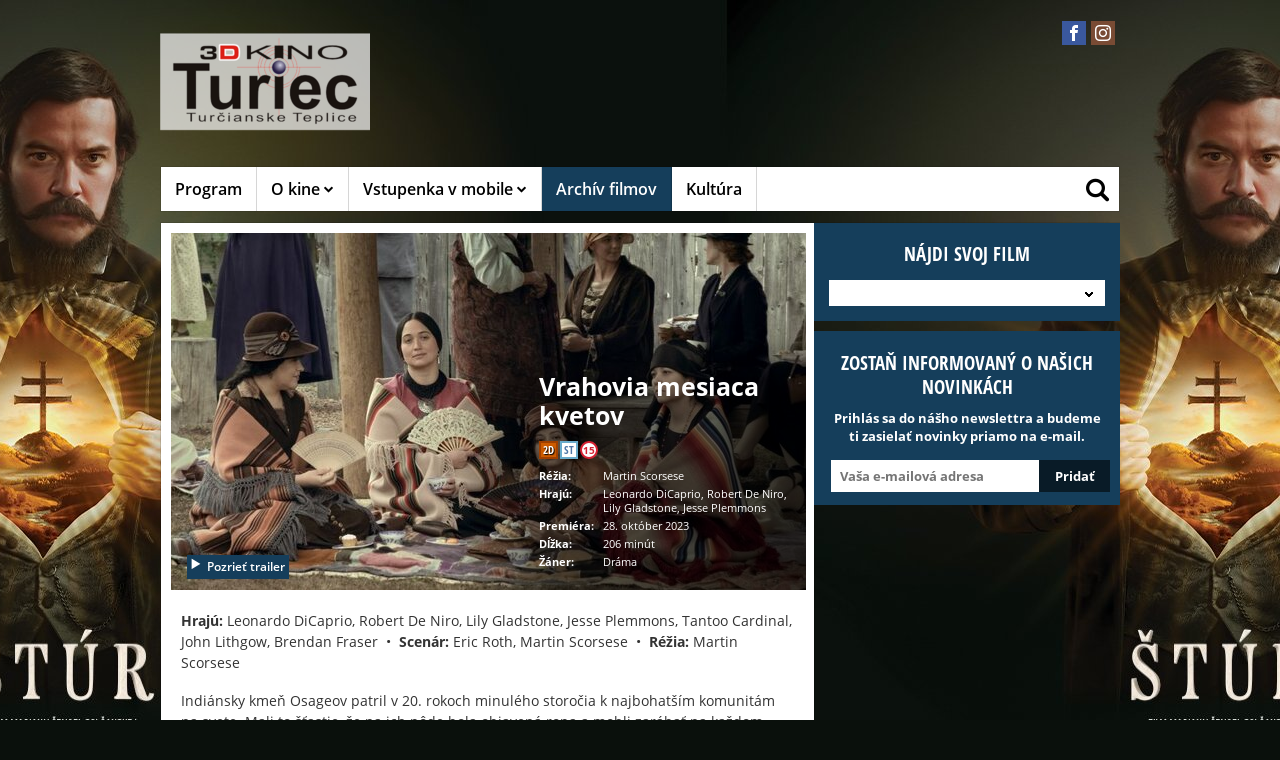

--- FILE ---
content_type: text/html; charset=UTF-8
request_url: http://www.kinoturiec.sk/klient-171/kino-48/stranka-585/film-653680
body_size: 20759
content:
<!DOCTYPE HTML>
<html prefix="og: http://ogp.me/ns#">
	<head>
		<meta http-equiv="Content-Type" content="text/html; charset=utf-8">
		<meta name="description" content="Kompletný program, vstupenky online, kontakt a všetky informácie o Kino Turiec">
		<meta name="keywords" content="Vrahovia mesiaca kvetov, Detail filmu, Kino Turiec">
    	<meta name="viewport" content="initial-scale=1.0,maximum-scale=1.0">
		
<link rel="shortcut icon" href="https://storage.cinemaware.eu/171/48/23ab97d4-ea1b-11e2-95db-005056830021.png" />
<meta property="og:title" content="Vrahovia mesiaca kvetov - program a vstupenky online" />
<meta property="og:type" content="video.movie" />
<meta property="og:image" content="https://storage.cinemaware.eu/katalogy/images/0/6/0688bf32-641e-11ee-9bbd-9e966f951e90.jpg" />
<meta property="og:image:type" content="image/jpeg" />
<meta property="og:image:width" content="456" />
<meta property="og:image:height" content="640" />
<meta property="og:description" content="Kompletný program, vstupenky online, kontakt a všetky informácie o Kino Turiec" />
<meta property="og:url" content="http://www.kinoturiec.sk/klient-171/kino-48/stranka-585/film-653680" />
<meta property="og:site_name" content="www.kinoturiec.sk" />
		<title>Vrahovia mesiaca kvetov – program a vstupenky online | Kino Turiec</title>

                    <link href="/moduly_sablony/mojekino_v2r/sk/171/48/styles.min.css?ver=1697569289" rel="stylesheet" type="text/css">
        
		<style>
		.rstKontajner {
			border:none;
		}
		</style>
		
		<script type="text/javascript" src="/moduly_sablony/mojekino_v2r/js/application.combined.js?ver=1688480536"></script>
                
		
<script>
  (function(i,s,o,g,r,a,m){i['GoogleAnalyticsObject']=r;i[r]=i[r]||function(){
  (i[r].q=i[r].q||[]).push(arguments)},i[r].l=1*new Date();a=s.createElement(o),
  m=s.getElementsByTagName(o)[0];a.async=1;a.src=g;m.parentNode.insertBefore(a,m)
  })(window,document,'script','//www.google-analytics.com/analytics.js','ga');

  ga('create', 'UA-34613355-13', 'kinoturiec.sk');
  ga('send', 'pageview');

</script>

<style>body{background-image:url(https://storage.cinemaware.eu/backgrounds/5/2/523c1750-f82a-11f0-9bbd-9e966f951e90.jpg);background-color:#0a100c;background-attachment:fixed !important;background-repeat:no-repeat;background-position-y:top}</style>
                <script src="/js/rst/scripts_playlist.js?ver=1585294700"></script>
				
        <script>

			$(document).ready(function() {
				$(".rstKontajner").playRST();

				$(".rstKontajner video").mouseover(function() {
					$(this).prop("muted", false);
				});
			
				$(".rstKontajner video").mouseout(function() {
					$(this).prop("muted", true);
				});
			});
		</script>
	</head>
	
	<body data-klient="171" data-kino="48" data-domena="18"  class="klient-171 kino-48" data-sablona="mojekino_v2r" data-jazyk_primarny="sk_SK">
		<div id="fb-root"></div>
		<script>(function(d, s, id) {
		  var js, fjs = d.getElementsByTagName(s)[0];
		  if (d.getElementById(id)) return;
		  js = d.createElement(s); js.id = id;
		  js.src = "//connect.facebook.net/sk_SK/all.js#xfbml=1";
		  fjs.parentNode.insertBefore(js, fjs);
		}(document, 'script', 'facebook-jssdk'));</script>

		
        <div id="rstDefaults" style="display: none;">
            <div id="rstVideoDefault" data-id="" data-position="" data-end="" style="display: none;">
                <video muted="" autoplay=""><source src="" type=""></video>
            </div>
            <div id="rstImageDefault" data-id="" data-position="" data-end="" style="display: none;">
                <a href="#" target="_blank">
                    <img src="">
                </a>
            </div>
        </div>
		
        <div id="bannerWrap">
        <div id="kontajner">
            
            <div id="hlavickaPanel">
            	<!--<div class="rstKontajner rst_horny" data-pozicia="horny"></div><!--/rstKontajner-->
            	<!--<div class="rstKontajner rst_horny_S" data-pozicia="horny_S">
                	<img src="http://www.mojekino.sk/moduly_sablony/mojekino_v2r/images/600x200.png" alt="">
                </div><!--/rstKontajner-->
                
<!-- pevna hlavicka -->
<!-- moduly_sablony/mojekino_v2r/hlavicka_bez_prihlasenia.tpl --><!-- V2R hlavicka_bez_prihlasenia.tpl "Hlavička bez prihlásenia"-->
<div class="hlavicka">
		<div id="hlavickaLogo">
		<a href="/"><img srcset="https://www.cinemaware.eu/images/logotypy/eb8d2c21-b95a-11e7-9a4b-000c29a578f8.png 1x, https://www.cinemaware.eu/images/logotypy/eb8d2c21-b95a-11e7-9a4b-000c29a578f8@2x.png 2x" alt="Kino Turiec" width="210" height="144" /></a>
	</div><!--/hlavickaLogo-->
	
	<div class="right">
		<div class="wrapper-center">
			<div id="hlavickaSocialz">
				<ul class="list-unstyled">
							
						<li><a href="https://www.facebook.com/KinoTuriec" target="_blank" title="Facebook"><i class="ico icon-facebook"></i></a></li>
							
						<li><a href="https://www.instagram.com/kino_turiec/" target="_blank" title="Instagram"><i class="ico icon-instagram"></i></a></li>
									</ul>
			</div><!--/hlavickaSocial-->
						<div id="hlavickaBanner">
				<div class="rstKontajner rst_horny" data-pozicia="horny" data-poziciaId="1">
											<div data-end="1" data-id="0" data-position="1" data-campaign="0" data-content-type="inzercia" data-playlist="0"></div>
									</div>

				<div class="rstKontajner rst_horny_maly" data-pozicia="horny_maly" data-poziciaId="8">
											<div data-end="1" data-id="0" data-position="8" data-campaign="0" data-content-type="inzercia" data-playlist="0"></div>
									</div>
			</div>
			<!--/hlavickaBanner-->
		</div>
	</div>
</div><!--/hlavicka-->
<!-- pevna hlavicka koniec -->
<!-- moduly_sablony/mojekino_v2r/menu_jednoriadkove.tpl --><!-- V2R menu_jednoriadkove.tpl "Menu - jednoriadkové"-->
<div class="one-line-menu"  id="rcinemenu">
    <div class="background" style="">
    	<label for="show-menu" class="show-menu">
            <span class="text">Menu</span>
            <span class="icon-menu"></span>
        </label>
	    <input type="checkbox" id="show-menu" role="button">
    	<ul id="cmenu-desktop" class="cmenu">
    		    		
    		            <li class="">
                <a href="/klient-171/kino-48" >
                    Program
                                    </a>
                            </li>
    		            <li class="sub">
                <a href="/klient-171/kino-48/stranka-18978" >
                    O kine
                                            <i class="icon-chevron-down"></i>
                                    </a>
                                <ul>
                                        <li>
                        <a href="/klient-171/kino-48/stranka-18978" >Kde sídlime?</a>
                    </li>
                                        <li>
                        <a href="/klient-171/kino-48/stranka-583" >Galéria</a>
                    </li>
                                        <li>
                        <a href="/klient-171/kino-48/stranka-604" >Všeobecné informácie</a>
                    </li>
                                        <li>
                        <a href="/klient-171/kino-48/stranka-580" >Návštevný poriadok</a>
                    </li>
                                        <li>
                        <a href="/klient-171/kino-48/stranka-582" >Kontakty</a>
                    </li>
                                    </ul>
                            </li>
    		            <li class="sub">
                <a href="/klient-171/kino-48/stranka-11603" >
                    Vstupenka v mobile
                                            <i class="icon-chevron-down"></i>
                                    </a>
                                <ul>
                                        <li>
                        <a href="/klient-171/kino-48/stranka-11603" >Nákup vstupeniek online</a>
                    </li>
                                        <li>
                        <a href="/klient-171/kino-48/stranka-11604" >Appka BudíCheck</a>
                    </li>
                                        <li>
                        <a href="/klient-171/kino-48/stranka-11605" >mailTicket</a>
                    </li>
                                    </ul>
                            </li>
    		            <li class="selected">
                <a href="/klient-171/kino-48/stranka-578" >
                    Archív filmov
                                    </a>
                            </li>
    		            <li class="">
                <a href="http://www.kulturateplice.sk/" >
                    Kultúra
                                    </a>
                            </li>
    		    	</ul>

        <ul id="cmenu-mobile" class="cmenu">
                        
                        <li class="">
                <a href="/klient-171/kino-48" >
                    Program
                                    </a>
                            </li>
                        <li class="sub">
                <a href="/klient-171/kino-48/stranka-18978"  onclick="return false;">
                    O kine
                                            <i class="icon-chevron-down"></i>
                                    </a>
                                <ul>
                                        <li>
                        <a href="/klient-171/kino-48/stranka-18978" >Kde sídlime?</a>
                    </li>
                                        <li>
                        <a href="/klient-171/kino-48/stranka-583" >Galéria</a>
                    </li>
                                        <li>
                        <a href="/klient-171/kino-48/stranka-604" >Všeobecné informácie</a>
                    </li>
                                        <li>
                        <a href="/klient-171/kino-48/stranka-580" >Návštevný poriadok</a>
                    </li>
                                        <li>
                        <a href="/klient-171/kino-48/stranka-582" >Kontakty</a>
                    </li>
                                    </ul>
                            </li>
                        <li class="sub">
                <a href="/klient-171/kino-48/stranka-11603"  onclick="return false;">
                    Vstupenka v mobile
                                            <i class="icon-chevron-down"></i>
                                    </a>
                                <ul>
                                        <li>
                        <a href="/klient-171/kino-48/stranka-11603" >Nákup vstupeniek online</a>
                    </li>
                                        <li>
                        <a href="/klient-171/kino-48/stranka-11604" >Appka BudíCheck</a>
                    </li>
                                        <li>
                        <a href="/klient-171/kino-48/stranka-11605" >mailTicket</a>
                    </li>
                                    </ul>
                            </li>
                        <li class="selected">
                <a href="/klient-171/kino-48/stranka-578" >
                    Archív filmov
                                    </a>
                            </li>
                        <li class="">
                <a href="http://www.kulturateplice.sk/" >
                    Kultúra
                                    </a>
                            </li>
                    </ul>

        <!-- Button trigger modal -->
        <button type="button" id="search-opener" class="search-button" style="display:none;">
            <span class="text">Vyhľadávanie</span>
            <i class="icon-search"></i>
        </button>

        <!-- Modal -->
        <div id="search-form">
            <form method="post" id="formVyhladavanie" name="formVyhladavanie" class="search" style="top:0">
                <label>
                    <input name="fVyhladavanie" id="fVyhladavanie" type="text" placeholder="Zadajte hľadaný text" class="text">
                </label>
                <button type="submit" id="search-opener" class="search-button"><i class="icon-search"></i></button>
                <button type="button" id="search-close" class="search-button"><i class="icon-cross"></i></button>
            </form>
        </div>
    </div>

    <div class="box fullwidth items_lines" id="vysledkyVyhladavania">
        <div class="background"></div>
    </div>
</div><!--/one-line-menu-->

<!--/ V2R menu_jednoriadkove.tpl-->

            </div><!--/hlavickaPanel-->

			
			            
            <div class="wrapper">
                <div id="lavyPanel">
                    <!-- moduly_sablony/mojekino_v2r/film_platno.tpl --><!-- V2R film_platno.tpl -->
<div class="box-maleplatno modul"><div class="hlavnePlatnoPlatno"><div id="filmPlatnoTrailerKontajner" style="display:none;"></div><h1 class="altheading"><div class="vcenter">Vrahovia mesiaca kvetov</div></h1><div class="info"><div class="left"><a href="#" class="btn btnPlay playYTTrailer" data-ytID="2FG1dg5MZ3E"><i class="ico icon-play3"></i>Pozrieť trailer</a></div><div class="right"><h1 title="Killers of the Flower Moon">Vrahovia mesiaca kvetov</h1><div class="object"><div class="iconsContainer"><span class="btn frmt_2D">2D</span><span class="btn" data-toggle="tooltip" data-placement="bottom" title="Slovenské titulky">ST</span><span class="btn pristupnost_15" data-toggle="tooltip" data-placement="bottom" title="nevhodné pre vekovú skupinu maloletých do 15 rokov">15</span></div></div><table><tr><td>Réžia:</td><td>Martin Scorsese</td></tr><tr><td>Hrajú:</td><td>Leonardo DiCaprio, Robert De Niro, Lily Gladstone, Jesse Plemmons</td></tr><tr><td>Premiéra:</td><td>28. október 2023</td></tr><tr><td>Dĺžka:</td><td>206 minút</td></tr><tr><td>Žáner:</td><td>Dráma</td></tr></table></div></div><img src="https://storage.cinemaware.eu/katalogy/images/9/1/919675c1-641e-11ee-9bbd-9e966f951e90.jpg"></div><!--/hlavnePlatnoPlatno--></div><!--/box-maleplatno-->
<!--/ V2R film_platno.tpl --><script>
$(document).ready(function() {
	$(".playYTTrailer,.hlavnePlatnoPlatno.play").click(function() {

		var YTheight = $('.hlavnePlatnoPlatno').width() * (9/16);
		$("#filmPlatnoTrailerKontajner").html('<iframe width="100%" height="'+YTheight+'" src="//www.youtube.com/embed/'+ $(this).attr("data-ytID") + '?autoplay=1&rel=0&showinfo=0" frameborder="0"></iframe>');
		$("#filmPlatnoTrailerKontajner").show();
	});

	$(".bbuy").click(function() {
		if ($("body").attr("data-kino") == '') {
			alert('Ak si chcete kúpiť vstupenky, vyberte si najskôr Vaše kino.');
			return false;
		}
	});
});
</script><!-- moduly_sablony/mojekino_v2r/film_program.tpl --><!-- V2R film_program.tpl -->
<a id="predstavenia"></a>
	
<!--/ V2R film_program.tpl --><!-- moduly_sablony/mojekino_v2r/film.tpl --><!-- V2R film.tpl -->



<script type="text/javascript">
	$(document).ready(function () {
		$('.detailsmallsize').tabs();	
        $('.tablinksVstupenky .popis').click(function (e) {
            $('.detailsmallsize').tabs('option', 'active', 1);
        });
        $('.tablinksVstupenky .galeria').click(function (e) {
            $('.detailsmallsize').tabs('option', 'active', 2);
        });
	});
</script>

    <script type="text/javascript">
        $(document).ready(function () {
            $('.tablinksPopis .galeria').click(function (e) {
                $('.detailsmallsize').tabs('option', 'active', 1);
            });
            $('.tablinksGaleria .popis').click(function (e) {
                $('.detailsmallsize').tabs('option', 'active', 0);
            });
        });
    </script>

<div class="detailtabs detailsmallsize modul">

	<ul>
                <li><a href="#popis"><span class="icon-popis"></span><br><strong>Popis</strong></a></li>
    	<li><a href="#galeria"><span class="icon-galeria"></span><br><strong>Fotogaléria</strong></a></li>
    </ul>

	<div class="detailcontainer" id="popis">  
      
    	<div class="padding">  
        
            
                        <p>
                                                                        <strong>Hrajú:</strong>
                    Leonardo DiCaprio, Robert De Niro, Lily Gladstone, Jesse Plemmons, Tantoo Cardinal, John Lithgow, Brendan Fraser
                                                                                &nbsp;&#8226;&nbsp;
                                        <strong>Scenár:</strong>
                    Eric Roth, Martin Scorsese
                                                                                &nbsp;&#8226;&nbsp;
                                        <strong>Réžia:</strong>
                    Martin Scorsese
                                                </p>
                        
                            <p>Indiánsky kmeň Osageov patril v 20. rokoch minulého storočia k najbohatším komunitám na svete. Mali to šťastie, že na ich pôde bola objavená ropa a mohli zarábať na každom vyťaženom barely. Osageovia vlastnili obrovské domy, krásne autá a biele služobníctvo. Zároveň však, zažívali obrovskú tragédiu, pretože ich viac ako iné obyvateľstvo prenasledovali záhadné a "nešťastné" úmrtia. Hoci boli rozprávkovo bohatí, stále to boli "len" Indiáni, takže ich podozrivé konce nikto nevyšetroval a práva na zisky z ropy sa potichu presunuli do cudzích rúk. </p><p>Hrdinka príbehu Mollie Burkartová (Lily Gladstoneová) je jednou zo šťastných majiteliek indiánskej pôdy presýtenej ropou. Vďaka svojej vrodenej vysokej inteligencii sa jej darí vyhýbať okolnostiam a situáciám, ktoré by ju pripravili o život a urobili z nej "štatistu". Potom však stretne Ernesta Burkharta (Leonardo DiCaprio), vojnového veterána, ktorého strýko (Robert De Niro) je jedným z najváženejších mužov v celom regióne. Medzi Ernestom a Mollie preskočí iskra. Je úprimná, alebo ju podnecuje Ernestova túžba po rozprávkovom bohatstve? Ako dlho dokáže Mollie prežiť? Budú agenti v novovznikajúcom FBI, schopní vyšetriť tieto neobjasnené úmrtia?</p><p>Režisér neváhal dať rozsiahlemu príbehu úctyhodnú minutáž, ale tvrdí, že každá minúta stojí za to. "Ponorte sa do príbehu, zoznámte sa s postavami, spoznajte svet, ktorý sa príliš nelíši od toho, v ktorom žijeme dnes. Je to trochu iný film. Môže to byť celkom obohacujúce," sľubuje Scorsese.</p>
            
            <p>
                                    <strong>Dĺžka:</strong> 206 min
                            </p>

            <p>
                                    <strong>Rok výroby:</strong> 2023
                                                    <br />                    <strong>Dátum lokálnej premiéry:</strong> 28. október 2023
                                                    <br />                    <strong>Dátum svetovej premiéry:</strong> 19. október 2023
                   
            </p>
    
                            <p class="flagsTitle"><strong>Krajina pôvodu:</strong></p>
                
                <ul class="flags">
                                        <li><i class="flag-icon flag-icon-us"></i> USA</li>
                                    </ul>
                    
        </div><!--/padding-->
            
        <div class="tablinks tablinksPopis">
                        <div class="col2">
                <a href="#galeria" class="galeria open-tab"><span class="icon-galeria"></span>Fotogaléria</a>
            </div>   	
        </div>
        
    </div><!--/detailcontainer-->

    <div class="detailcontainer" id="vstupenky"> 
        <div class="padding program_resp"><div class="items"></div><!--/items--></div><!--/padding program_resp-->

            </div>

	<div class="detailcontainer" id="galeria"> 
       
    	<div class="padding gallery-container">  
        
            <h2>Trailery</h2><div class="gallery video"><a class="fancybox" data-fancybox-type="iframe" href="//www.youtube.com/embed/2FG1dg5MZ3E?autoplay=1&rel=0&showinfo=0"><i class="icon icon-play2"></i><img src="https://storage.cinemaware.eu/katalogy/images/f/4/nahlad_f49b35c0-641d-11ee-9bbd-9e966f951e90.jpg" alt="" /></a></div><h2>Fotogaléria</h2><div class="gallery"><a class="fancybox" rel="653680" href="https://storage.cinemaware.eu/katalogy/images/9/1/919675c1-641e-11ee-9bbd-9e966f951e90.jpg"><i class="icon icon-search"></i><img src="https://storage.cinemaware.eu/katalogy/images/9/1/nahlad_919675c1-641e-11ee-9bbd-9e966f951e90.jpg" alt="" /></a><a class="fancybox" rel="653680" href="https://storage.cinemaware.eu/katalogy/images/9/1/91bb7d3c-641e-11ee-9bbd-9e966f951e90.jpg"><i class="icon icon-search"></i><img src="https://storage.cinemaware.eu/katalogy/images/9/1/nahlad_91bb7d3c-641e-11ee-9bbd-9e966f951e90.jpg" alt="" /></a><a class="fancybox" rel="653680" href="https://storage.cinemaware.eu/katalogy/images/9/1/91d4aa70-641e-11ee-9bbd-9e966f951e90.jpg"><i class="icon icon-search"></i><img src="https://storage.cinemaware.eu/katalogy/images/9/1/nahlad_91d4aa70-641e-11ee-9bbd-9e966f951e90.jpg" alt="" /></a><a class="fancybox" rel="653680" href="https://storage.cinemaware.eu/katalogy/images/f/4/f4946db8-641d-11ee-9bbd-9e966f951e90.jpg"><i class="icon icon-search"></i><img src="https://storage.cinemaware.eu/katalogy/images/f/4/nahlad_f4946db8-641d-11ee-9bbd-9e966f951e90.jpg" alt="" /></a><a class="fancybox" rel="653680" href="https://storage.cinemaware.eu/katalogy/images/f/4/f49abe2f-641d-11ee-9bbd-9e966f951e90.jpg"><i class="icon icon-search"></i><img src="https://storage.cinemaware.eu/katalogy/images/f/4/nahlad_f49abe2f-641d-11ee-9bbd-9e966f951e90.jpg" alt="" /></a><a class="fancybox" rel="653680" href="https://storage.cinemaware.eu/katalogy/images/f/4/f49a7090-641d-11ee-9bbd-9e966f951e90.jpg"><i class="icon icon-search"></i><img src="https://storage.cinemaware.eu/katalogy/images/f/4/nahlad_f49a7090-641d-11ee-9bbd-9e966f951e90.jpg" alt="" /></a><a class="fancybox" rel="653680" href="https://storage.cinemaware.eu/katalogy/images/9/1/919ceb0f-641e-11ee-9bbd-9e966f951e90.jpg"><i class="icon icon-search"></i><img src="https://storage.cinemaware.eu/katalogy/images/9/1/nahlad_919ceb0f-641e-11ee-9bbd-9e966f951e90.jpg" alt="" /></a><a class="fancybox" rel="653680" href="https://storage.cinemaware.eu/katalogy/images/9/1/91e55592-641e-11ee-9bbd-9e966f951e90.jpg"><i class="icon icon-search"></i><img src="https://storage.cinemaware.eu/katalogy/images/9/1/nahlad_91e55592-641e-11ee-9bbd-9e966f951e90.jpg" alt="" /></a></div><h2>Plagáty</h2><div class="gallery plagaty"><a class="fancybox" rel="653680" href="https://storage.cinemaware.eu/katalogy/images/0/6/0688bf32-641e-11ee-9bbd-9e966f951e90.jpg"><i class="icon icon-search"></i><img src="https://storage.cinemaware.eu/katalogy/images/0/6/nahlad_0688bf32-641e-11ee-9bbd-9e966f951e90.jpg" alt="" /></a><a class="fancybox" rel="653680" href="https://storage.cinemaware.eu/katalogy/images/f/4/f49afa8b-641d-11ee-9bbd-9e966f951e90.jpg"><i class="icon icon-search"></i><img src="https://storage.cinemaware.eu/katalogy/images/f/4/nahlad_f49afa8b-641d-11ee-9bbd-9e966f951e90.jpg" alt="" /></a></div>        
        </div><!--/padding-->  
            
        <div class="tablinks tablinksGaleria">
                        <div class="col2">
                <a href="#popis" class="popis open-tab"><span class="icon-popis"></span>Popis</a>
            </div>
        </div>

    </div><!--/detailcontainer-->
</div>

<div class="detailtabs detailfullsize">
      
    <div class="padding">  
    
        
                <p>
                                                        <strong>Hrajú:</strong>
                Leonardo DiCaprio, Robert De Niro, Lily Gladstone, Jesse Plemmons, Tantoo Cardinal, John Lithgow, Brendan Fraser
                                                                &nbsp;&#8226;&nbsp;
                                <strong>Scenár:</strong>
                Eric Roth, Martin Scorsese
                                                                &nbsp;&#8226;&nbsp;
                                <strong>Réžia:</strong>
                Martin Scorsese
                                    </p>
                
                    <p>Indiánsky kmeň Osageov patril v 20. rokoch minulého storočia k najbohatším komunitám na svete. Mali to šťastie, že na ich pôde bola objavená ropa a mohli zarábať na každom vyťaženom barely. Osageovia vlastnili obrovské domy, krásne autá a biele služobníctvo. Zároveň však, zažívali obrovskú tragédiu, pretože ich viac ako iné obyvateľstvo prenasledovali záhadné a "nešťastné" úmrtia. Hoci boli rozprávkovo bohatí, stále to boli "len" Indiáni, takže ich podozrivé konce nikto nevyšetroval a práva na zisky z ropy sa potichu presunuli do cudzích rúk. </p><p>Hrdinka príbehu Mollie Burkartová (Lily Gladstoneová) je jednou zo šťastných majiteliek indiánskej pôdy presýtenej ropou. Vďaka svojej vrodenej vysokej inteligencii sa jej darí vyhýbať okolnostiam a situáciám, ktoré by ju pripravili o život a urobili z nej "štatistu". Potom však stretne Ernesta Burkharta (Leonardo DiCaprio), vojnového veterána, ktorého strýko (Robert De Niro) je jedným z najváženejších mužov v celom regióne. Medzi Ernestom a Mollie preskočí iskra. Je úprimná, alebo ju podnecuje Ernestova túžba po rozprávkovom bohatstve? Ako dlho dokáže Mollie prežiť? Budú agenti v novovznikajúcom FBI, schopní vyšetriť tieto neobjasnené úmrtia?</p><p>Režisér neváhal dať rozsiahlemu príbehu úctyhodnú minutáž, ale tvrdí, že každá minúta stojí za to. "Ponorte sa do príbehu, zoznámte sa s postavami, spoznajte svet, ktorý sa príliš nelíši od toho, v ktorom žijeme dnes. Je to trochu iný film. Môže to byť celkom obohacujúce," sľubuje Scorsese.</p>
        
        <p>
                            <strong>Rok výroby:</strong> 2023
                                        <br />                <strong>Dátum lokálnej premiéry:</strong> 28. október 2023
                                        <br />                <strong>Dátum svetovej premiéry:</strong> 19. október 2023
               
        </p>
    
                    <p class="flagsTitle"><strong>Krajina pôvodu:</strong></p>
            
            <ul class="flags">
                                <li><i class="flag-icon flag-icon-us"></i> USA</li>
                            </ul>
            
    </div><!--/padding-->
       
    <div class="padding gallery-container">  
    
        <h2>Trailery</h2><div class="gallery video"><a class="fancybox" data-fancybox-type="iframe" href="//www.youtube.com/embed/2FG1dg5MZ3E?autoplay=1&rel=0&showinfo=0"><i class="icon icon-play2"></i><img src="https://storage.cinemaware.eu/katalogy/images/f/4/nahlad_f49b35c0-641d-11ee-9bbd-9e966f951e90.jpg" alt="" /></a></div><h2>Fotogaléria</h2><div class="gallery"><a class="fancybox" rel="653680" href="https://storage.cinemaware.eu/katalogy/images/9/1/919675c1-641e-11ee-9bbd-9e966f951e90.jpg"><i class="icon icon-search"></i><img src="https://storage.cinemaware.eu/katalogy/images/9/1/nahlad_919675c1-641e-11ee-9bbd-9e966f951e90.jpg" alt="" /></a><a class="fancybox" rel="653680" href="https://storage.cinemaware.eu/katalogy/images/9/1/91bb7d3c-641e-11ee-9bbd-9e966f951e90.jpg"><i class="icon icon-search"></i><img src="https://storage.cinemaware.eu/katalogy/images/9/1/nahlad_91bb7d3c-641e-11ee-9bbd-9e966f951e90.jpg" alt="" /></a><a class="fancybox" rel="653680" href="https://storage.cinemaware.eu/katalogy/images/9/1/91d4aa70-641e-11ee-9bbd-9e966f951e90.jpg"><i class="icon icon-search"></i><img src="https://storage.cinemaware.eu/katalogy/images/9/1/nahlad_91d4aa70-641e-11ee-9bbd-9e966f951e90.jpg" alt="" /></a><a class="fancybox" rel="653680" href="https://storage.cinemaware.eu/katalogy/images/f/4/f4946db8-641d-11ee-9bbd-9e966f951e90.jpg"><i class="icon icon-search"></i><img src="https://storage.cinemaware.eu/katalogy/images/f/4/nahlad_f4946db8-641d-11ee-9bbd-9e966f951e90.jpg" alt="" /></a><a class="fancybox" rel="653680" href="https://storage.cinemaware.eu/katalogy/images/f/4/f49abe2f-641d-11ee-9bbd-9e966f951e90.jpg"><i class="icon icon-search"></i><img src="https://storage.cinemaware.eu/katalogy/images/f/4/nahlad_f49abe2f-641d-11ee-9bbd-9e966f951e90.jpg" alt="" /></a><a class="fancybox" rel="653680" href="https://storage.cinemaware.eu/katalogy/images/f/4/f49a7090-641d-11ee-9bbd-9e966f951e90.jpg"><i class="icon icon-search"></i><img src="https://storage.cinemaware.eu/katalogy/images/f/4/nahlad_f49a7090-641d-11ee-9bbd-9e966f951e90.jpg" alt="" /></a><a class="fancybox" rel="653680" href="https://storage.cinemaware.eu/katalogy/images/9/1/919ceb0f-641e-11ee-9bbd-9e966f951e90.jpg"><i class="icon icon-search"></i><img src="https://storage.cinemaware.eu/katalogy/images/9/1/nahlad_919ceb0f-641e-11ee-9bbd-9e966f951e90.jpg" alt="" /></a><a class="fancybox" rel="653680" href="https://storage.cinemaware.eu/katalogy/images/9/1/91e55592-641e-11ee-9bbd-9e966f951e90.jpg"><i class="icon icon-search"></i><img src="https://storage.cinemaware.eu/katalogy/images/9/1/nahlad_91e55592-641e-11ee-9bbd-9e966f951e90.jpg" alt="" /></a></div><h2>Plagáty</h2><div class="gallery plagaty"><a class="fancybox" rel="653680" href="https://storage.cinemaware.eu/katalogy/images/0/6/0688bf32-641e-11ee-9bbd-9e966f951e90.jpg"><i class="icon icon-search"></i><img src="https://storage.cinemaware.eu/katalogy/images/0/6/nahlad_0688bf32-641e-11ee-9bbd-9e966f951e90.jpg" alt="" /></a><a class="fancybox" rel="653680" href="https://storage.cinemaware.eu/katalogy/images/f/4/f49afa8b-641d-11ee-9bbd-9e966f951e90.jpg"><i class="icon icon-search"></i><img src="https://storage.cinemaware.eu/katalogy/images/f/4/nahlad_f49afa8b-641d-11ee-9bbd-9e966f951e90.jpg" alt="" /></a></div>    
    </div><!--/padding-->
    
</div>

<!--/ V2R film.tpl --><script>
$(document).ready(function() {
	$(".fancybox").fancybox({
		closeSpeed: 0,
		width: 635,
		height: 357,
		nextEffect: 'fade',
		prevEffect: 'fade'
	});

	$(".share-btn").click(function() {
		var b = $(".share-panel div[class^='share-']").filter("div[class!='share-" + $(this).attr("data-sh") + "']").hide();
		$(".share-" + $(this).attr("data-sh")).toggle();
	});
});
</script>                </div><!--/lavyPanel-->
                <div id="pravyPanel">
                    					                    <!-- moduly_sablony/mojekino_v2r/najdi_film.tpl --><!-- V2R najdi_film.tpl "Nájdi film" -->
<div class="najdiFilm modul" >
    <h2 class="heading">Nájdi svoj film</h2>
    <select id="fNajdiFilmZoznam" data-detail="585" data-klient="171" data-kino="48" data-jazyk="">
        <option value="">---</option>
		        <option value="822650">Dream Team</option>
                <option value="815457">Heligonica - X Tour - 10 rokov</option>
                <option value="822648">Kráľ kráľov</option>
                <option value="822672">Liečiteľ II</option>
                <option value="822666">SpongeBob: Pirátske dobrodružstvo</option>
                <option value="822674">Štúr</option>
                <option value="817915">Zootropolis 2</option>
            </select>
</div>
<!--/ V2R najdi_film.tpl --><div class="cclearfix"></div><div class="cclearfix"></div><!-- moduly_sablony/mojekino_v2r/newsletter.tpl --><!-- V2R newsletter.tpl "Newsletter" -->
<div class="newsletter modul" >
	<h2 class="heading">Zostaň informovaný o našich novinkách</h2>
	<p>Prihlás sa do nášho newslettra a budeme ti zasielať novinky priamo na e-mail.</p>
	<div class="object">
		<form method="post" id="formNewsletter" name="formNewsletter">
			<input id="newsletterEmail" type="text" class="text" placeholder="Vaša e-mailová adresa" data-msg="Zadajte vašu e-mailovú adresu." />
			<input type="submit" class="submit" value="Pridať" id="zaevidujEmail" />
			<div id="emailTestAlert" style="display:none;"></div>
		</form>
	</div><!--/object-->
</div><!--/newsletter-->
<!--/ V2R newsletter.tpl --><div class="cclearfix"></div>                </div><!--/pravyPanel-->
            </div><!--/wrapper-->
            
            <div id="patickaPanel">
                <!-- moduly_sablony/mojekino_v2r/paticka.tpl --><!-- V2R paticka.tpl "Pätička" -->
<script type="text/javascript">
    $(function() {
        $( ".footer-content" ).accordion({
            heightStyle: "content",
            header: "h4.alt-heading-acc",
            icons: { "header": "icon-plus", "activeHeader": "icon-minus" },
            collapsible: true,
            active: false
        });
    });
</script>

<footer  id="footer-mobile">
	<div class="footer-content">

		<h4 class="alt-heading-acc column1-H"> Kde nás nájdete</h4>
		<div class="col-4 column1">
			<p>
                Kino Turiec
				<br>Partizánska 413/1
				<br>039 01&#32;Turčianske Teplice
			</p>
			<a href="//www.google.com/maps/place/48.861778,18.860206/@48.861778,18.860206,16z" target="_blank">
				<img src="/moduly_sablony/mojekino_v2r/images/footer-ico_map.svg" class="footerMapIcon svg">
				<span>Naplánovať trasu</span>
			</a>
            				<div class="col-12">
					<ul class="list-unstyled fcont">
                        							<li><i class="icon-phone"></i>0918 967 703</li>
                                                							<li><i class="icon-envelope"></i><a href="mailto:peter.proksa@turciansketeplice.sk">peter.proksa@turciansketeplice.sk</a></li>
                        					</ul>
				</div>
            
            				<div class="footer-social">
                                        
					<ul class="list-unstyled col-6">
                                                						<li><a href="https://www.facebook.com/KinoTuriec" target="_blank"><i class="ico icon-facebook"></i> Facebook</a></li>
                        					</ul>
					<ul class="list-unstyled col-6">
                                                                        						<li><a href="https://www.instagram.com/kino_turiec/" target="_blank"><i class="ico icon-instagram"></i> Instagram</a></li>
                        					</ul>
					<ul class="list-unstyled col-6">
                                                					</ul>
				</div>
            		</div>

		<h4 class="alt-heading-acc column2-H">Informácie</h4>
		<div class="col-4 column2">
			<ul class="list-unstyled">
				<li><a href="#" class="fPomocnik-opener">Pomocník</a></li>                <li><a href="#" class="fOnlinePredaj-opener">Online predaj vstupeniek</a></li>				<li><a href="#" class="fDorucenieVstupeniek-opener">Doručenie vstupeniek</a></li>                                				<!---->
				<li><a href="#" id="open_preferences_center">Nastavenia cookies</a></li>
			</ul>

		</div>

		<h4 class="alt-heading-acc column3-H"> Pre návštevníkov</h4>
		<div class="col-4 column3">
            				<strong>Otváracie hodiny:</strong>
				<ul class="list-unstyled">
                    						<li><span>Streda</span><span>19:30 &#8211; 22:00</span></li>
                    						<li><span>Sobota</span><span>17:00 &#8211; 22:00</span></li>
                    						<li><span>Nedeľa</span><span>17:00 &#8211; 22:00</span></li>
                    				</ul>
                                        <p>Rezervácie lístkov exspirujú 10 min. pred začiatkom daného predstavenia.</p>
            		</div>

	</div>
</footer>

<footer  id="footer-desktop">
	<div class="footer-content">

		<div class="col-4 column1">
			<h4>Kde nás nájdete</h4>
			<p>
                Kino Turiec
				<br>Partizánska 413/1
				<br>039 01&#32;Turčianske Teplice
			</p>
			<a href="//www.google.com/maps/place/48.861778,18.860206/@48.861778,18.860206,16z" target="_blank">
				<img src="/moduly_sablony/mojekino_v2r/images/footer-ico_map.svg" class="footerMapIcon svg">
				<span>Naplánovať trasu</span>
			</a>
            				<ul class="list-unstyled fcont">
                    						<li><i class="icon-phone"></i>0918 967 703</li>
                                        						<li><i class="icon-envelope"></i><a href="mailto:peter.proksa@turciansketeplice.sk">peter.proksa@turciansketeplice.sk</a></li>
                    				</ul>
            
            				<div class="footer-social">
                                        
					<ul class="list-unstyled col-6">
                                                    							<li><a href="https://www.facebook.com/KinoTuriec" target="_blank"><i class="ico icon-facebook"></i> Facebook</a></li>
												</ul>
					<ul class="list-unstyled col-6">
							                                                    							<li><a href="https://www.instagram.com/kino_turiec/" target="_blank"><i class="ico icon-instagram"></i> Instagram</a></li>
												</ul>
					<ul class="list-unstyled col-6">
							                        					</ul>
				</div>
            		</div>

		<div class="col-4 column2">
			<h4>Informácie</h4>
			<ul class="list-unstyled">
				<li><a href="#" class="fPomocnik-opener">Pomocník</a></li>                <li><a href="#" class="fOnlinePredaj-opener">Online predaj vstupeniek</a></li>				<li><a href="#" class="fDorucenieVstupeniek-opener">Doručenie vstupeniek</a></li>                                				<!---->

		</div>

		<div class="col-4 column3">
			<h4>Pre návštevníkov</h4>
            				<strong>Otváracie hodiny</strong>
				<ul class="list-unstyled">
                    						<li><span>Streda</span><span>19:30 &#8211; 22:00</span></li>
                    						<li><span>Sobota</span><span>17:00 &#8211; 22:00</span></li>
                    						<li><span>Nedeľa</span><span>17:00 &#8211; 22:00</span></li>
                    				</ul>
                                        <p>Rezervácie lístkov exspirujú 10 min. pred začiatkom daného predstavenia.</p>
            		</div>

                    <!-- Modal -->
<div id="dlg-fPomocnik" class="footerDlg-content" style="display: none;">
    <nav>
        <ul class="list-unstyled">
            <li class="active"><a href="#" class="fPomocnik-opener">Pomocník</a></li>
            <li><a href="#" class="fOnlinePredaj-opener">Online predaj vstupeniek</a></li>            <li><a href="#" class="fDorucenieVstupeniek-opener">Doručenie vstupeniek</a></li>
                                    <!---->
        </ul>
        <button type="button" id="dlg-fPomocnik-close" class="search-button"><i class="icon-cross"></i></button>
    </nav>
    <div class="cover-faq">
        <h2>V prípade problémov so vstupenkami</h2>
    </div>
    <div class="background">
        <p class="subtitle">Pozrite sa, či riešenie na Váš problém nenájdete v zozname najčastejších problémov:</p>
        <div class="panel-group" id="help-accordion" role="tablist" aria-multiselectable="true">
            <div class="row">
                <div class="col-sm-6">
                    <div class="panel panel-default">
                        <div class="panel-heading" role="tab" id="help1-title">
                            <h4 class="panel-title">
                                <a class="collapsed" role="button" data-toggle="collapse" data-parent="#help-accordion" href="#help1-body" aria-expanded="false" aria-controls="help1-body"><i class="fa fa-caret-down" aria-hidden="true"></i><span>Chcel by som stornovať vstupenku</span></a>
                            </h4>
                        </div>
                        <div id="help1-body" class="panel-collapse collapse" role="tabpanel" aria-labelledby="help1-title">
                            <div class="panel-body">
                                <p>S Vašou požiadavkou sa prosím obráťte priamo na nás na pokladni alebo na: <a href="mailto:peter.proksa@turciansketeplice.sk">peter.proksa@turciansketeplice.sk</a> alebo 0918 967 703. Podmienky storna vstupeniek nájdete aj vo <a href="#" class="btnZobrazVOP">všeobecných obchodných podmienkách</a>.</p>
                            </div>
                        </div>
                    </div>

                    <div class="panel panel-default">
                        <div class="panel-heading" role="tab" id="help2-title">
                            <h4 class="panel-title">
                                <a class="collapsed" role="button" data-toggle="collapse" data-parent="#help-accordion" href="#help2-body" aria-expanded="false" aria-controls="help2-body"><i class="fa fa-caret-down" aria-hidden="true"></i><span>Chcel by som vymeniť vstupenku za iné predstavenie/čas/deň/mesto</span></a>
                            </h4>
                        </div>
                        <div id="help2-body" class="panel-collapse collapse" role="tabpanel" aria-labelledby="help2-title">
                            <div class="panel-body">
                                <p>S Vašou požiadavkou sa prosím obráťte priamo na nás na pokladni alebo na: <a href="mailto:peter.proksa@turciansketeplice.sk">peter.proksa@turciansketeplice.sk</a> alebo 0918 967 703. Podmienky storna vstupeniek nájdete aj vo <a href="#" class="btnZobrazVOP">všeobecných obchodných podmienkách</a>.</p>
                            </div>
                        </div>
                    </div>
                    <div class="panel panel-default">
                        <div class="panel-heading" role="tab" id="help3-title">
                            <h4 class="panel-title">
                                <a class="collapsed" role="button" data-toggle="collapse" data-parent="#help-accordion" href="#help3-body" aria-expanded="false" aria-controls="help3-body"><i class="fa fa-caret-down" aria-hidden="true"></i><span>Chcel by som vymeniť zakúpené miesta za iné</span></a>
                            </h4>
                        </div>
                        <div id="help3-body" class="panel-collapse collapse" role="tabpanel" aria-labelledby="help3-title">
                            <div class="panel-body">
                                <p>S Vašou požiadavkou sa prosím obráťte priamo na nás na pokladni alebo na: <a href="mailto:peter.proksa@turciansketeplice.sk">peter.proksa@turciansketeplice.sk</a> alebo 0918 967 703. Podmienky storna vstupeniek nájdete aj vo <a href="#" class="btnZobrazVOP">všeobecných obchodných podmienkách</a>.</p>
                            </div>
                        </div>
                    </div>
                    <div class="panel panel-default">
                        <div class="panel-heading" role="tab" id="help4-title">
                            <h4 class="panel-title">
                                <a class="collapsed" role="button" data-toggle="collapse" data-parent="#help-accordion" href="#help4-body" aria-expanded="false" aria-controls="help4-body"><i class="fa fa-caret-down" aria-hidden="true"></i><span>Je potrebné vstupenky vytlačiť?</span></a>
                            </h4>
                        </div>
                        <div id="help4-body" class="panel-collapse collapse" role="tabpanel" aria-labelledby="help4-title">
                            <div class="panel-body">
                                <p>Ak v e-mailovej správe, ktorú ste obdržali spolu so vstupenkami, nie je uvedené inak, tak vstupenky nie je potrebné vytlačiť a postačí, ak sa pri vstupe do sály preukážete mobilným telefónom so stiahnutými vstupenkami s čitateľným čiarovým kódom.</p>
                                <p>Ďakujeme, že šetríte životné prostredie a netlačíte elektronické vstupenky.</p>
                            </div>
                        </div>
                    </div>
                    <div class="panel panel-default">
                        <div class="panel-heading" role="tab" id="help5-title">
                            <h4 class="panel-title">
                                <a class="collapsed" role="button" data-toggle="collapse" data-parent="#help-accordion" href="#help5-body" aria-expanded="false" aria-controls="help5-body"><i class="fa fa-caret-down" aria-hidden="true"></i><span>Pri platbe bankovým prevodom nemám k dispozícii tlačidlo mojej banky</span></a>
                            </h4>
                        </div>
                        <div id="help5-body" class="panel-collapse collapse" role="tabpanel" aria-labelledby="help5-title">
                            <div class="panel-body">
                                <p>Žiadny problém. Vstupenky je možné uhradiť cez internetové bankovníctvo tých bánk, ktoré máte v ponuke pri platbe. V prípade, že sa tam Vaša banka nenachádza, použite prosím možnosť Platba kartou. Ide o štandardnú platbu kartou a je možné zaplatiť všetkými uvedenými typmi kariet.</p>
                            </div>
                        </div>
                    </div>
                    <div class="panel panel-default">
                        <div class="panel-heading" role="tab" id="help6-title">
                            <h4 class="panel-title">
                                <a class="collapsed" role="button" data-toggle="collapse" data-parent="#help-accordion" href="#help6-body" aria-expanded="false" aria-controls="help6-body"><i class="fa fa-caret-down" aria-hidden="true"></i><span>Pri platbe som omylom zrušil nákup a vybrané miesta zostali obsadené</span></a>
                            </h4>
                        </div>
                        <div id="help6-body" class="panel-collapse collapse" role="tabpanel" aria-labelledby="help6-title">
                            <div class="panel-body">
                                <p>Ak ešte platba nebola zrealizovaná (napr. ste zrušili nákup pred platbou a pod.) a Vami zvolené sedadlá sú ešte obsadené, prosím zopakujte nákup neskôr. Vami obsadené miesta budú uvoľnené do predaja do 30 minút od Vášho neúspešného pokusu o nákup.</p>
                                <p><strong>Vstupenky nemám rezervované -</strong> V prípade, že dané vstupenky nemáte rezervované a o predstavenie je veľký záujem a očakáva sa skoré vypredanie predstavenia, odporúčame Vám nečakať a zakúpiť si iné miesta.</p>
                                <p><strong>Vstupenky mám rezervované -</strong> V prípade, že dané vstupenky máte rezervované, zopakujte prosím platbu po uplynutí 30 minút.</p>
                            </div>
                        </div>
                    </div>
                </div>
                <div class="col-sm-6">
                    <div class="panel panel-default">
                        <div class="panel-heading" role="tab" id="help7-title">
                            <h4 class="panel-title">
                                <a class="collapsed" role="button" data-toggle="collapse" data-parent="#help-accordion" href="#help7-body" aria-expanded="false" aria-controls="help7-body"><i class="fa fa-caret-down" aria-hidden="true"></i><span>Pri platbe som zistil, že moja banka má technickú odstávku, avšak vybrané miesta zostali obsadené</span></a>
                            </h4>
                        </div>
                        <div id="help7-body" class="panel-collapse collapse" role="tabpanel" aria-labelledby="help7-title">
                            <div class="panel-body">
                                <p>Ak ešte platba nebola zrealizovaná (banka má technickú odstávku a pod.) a Vami zvolené sedadlá sú ešte obsadené, prosím zopakujte nákup neskôr. Vami obsadené miesta budú uvoľnené do predaja do 30 minút od Vášho neúspešného pokusu o nákup.</p>
                                <p><strong>Vstupenky nemám rezervované -</strong> V prípade, že dané vstupenky nemáte rezervované a o predstavenie je veľký záujem a očakáva sa skoré vypredanie predstavenia, odporúčame Vám nečakať a zakúpiť si iné miesta.</p>
                                <p><strong>Vstupenky mám rezervované -</strong> V prípade, že dané vstupenky máte rezervované, zopakujte prosím platbu po uplynutí 30 minút.</p>
                                <p><strong>Využite platbu kartou -</strong> V prípade, že technická odstávka banky bude trvať dlhšiu dobu, môžete pri nákupe využiť Platbu kartou.</p>
                            </div>
                        </div>
                    </div>
                    <div class="panel panel-default">
                        <div class="panel-heading" role="tab" id="help8-title">
                            <h4 class="panel-title">
                                <a class="collapsed" role="button" data-toggle="collapse" data-parent="#help-accordion" href="#help8-body" aria-expanded="false" aria-controls="help8-body"><i class="fa fa-caret-down" aria-hidden="true"></i><span>Podľa platobnej brány Besteron moja platba vypršala, no napriek tomu mi boli finančné prostriedky stiahnuté z bankového účtu</span></a>
                            </h4>
                        </div>
                        <div id="help8-body" class="panel-collapse collapse" role="tabpanel" aria-labelledby="help8-title">
                            <div class="panel-body">
                                <p>Pri platbách máme s bankami nastavený a dohodnutý časový limit na spracovanie platby 25 minút. Za tento čas musí banka platbu overiť, spracovať a zaslať nám potvrdenie o zrealizovanej platbe.</p>
                                <p>Vo Vašom prípade však banka platbu nezrealizovala v tomto limite. Preto boli Vami obsadené miesta uvoľnené do ďalšieho predaja a nákup vstupeniek je potrebné zopakovať. </p>
                                <p><strong>Vrátenie finančných prostriedkov -</strong> V prípade, že Vám boli finančné prostriedky stiahnuté z Vášho bankového účtu, do 3 pracovných dní od platby Vám budú peniaze automaticky vrátené na Váš účet.</p>
                                <p><strong>Vstupenky nemám rezervované -</strong> V prípade, že dané vstupenky nemáte rezervované a o predstavenie je veľký záujem a očakáva sa skoré vypredanie predstavenia, odporúčame Vám zakúpiť si iné miesta a použiť priamo platbu kartou namiesto bankového prevodu.</p>
                                <p><strong>Vstupenky mám rezervované -</strong> V prípade, že dané vstupenky máte rezervované, zopakujte prosím platbu po uplynutí 30 minút.</p>
                                <p>Ospravedlňujeme sa za vzniknuté komplikácie a nepríjemnosti, avšak správanie bánk a ich prípadné technické odstávky nevieme ovplyvniť.</p>
                            </div>
                        </div>
                    </div>
                    <div class="panel panel-default">
                        <div class="panel-heading" role="tab" id="help9-title">
                            <h4 class="panel-title">
                                <a class="collapsed" role="button" data-toggle="collapse" data-parent="#help-accordion" href="#help9-body" aria-expanded="false" aria-controls="help9-body"><i class="fa fa-caret-down" aria-hidden="true"></i><span>Pri nákupe vstupeniek som omylom zadal nesprávny e-mail</span></a>
                            </h4>
                        </div>
                        <div id="help9-body" class="panel-collapse collapse" role="tabpanel" aria-labelledby="help9-title">
                            <div class="panel-body">
                                <p><strong>Opätovné zaslanie vstupeniek -</strong> Zašlite nám Variabilný symbol alebo ID platby na e-mailovú adresu <a href="mailto:podpora@ticketware.sk"><strong>podpora@ticketware.sk</strong></a> a my Vám vstupenky opätovne zašleme.</p>
                                <p><strong>Nedostatok času do začiatku predstavenia -</strong> V prípade, že je do začiatku predstavenia už málo času, nahláste v pokladni Variabilný symbol nákupu a naši pokladníci Vám vydajú klasické papierové vstupenky.</p>
                            </div>
                        </div>
                    </div>
                    <div class="panel panel-default">
                        <div class="panel-heading" role="tab" id="help10-title">
                            <h4 class="panel-title">
                                <a class="collapsed" role="button" data-toggle="collapse" data-parent="#help-accordion" href="#help10-body" aria-expanded="false" aria-controls="help10-body"><i class="fa fa-caret-down" aria-hidden="true"></i><span>Podľa platobnej brány Besteron moja platba prebehla úspešne, avšak vstupenky mi neboli doručené na moju e-mailovú adresu</span></a>
                            </h4>
                        </div>
                        <div id="help10-body" class="panel-collapse collapse" role="tabpanel" aria-labelledby="help10-title">
                            <div class="panel-body">
                                <p><strong>E-mail so vstupenkami sa môže nachádzať v rôznych priečinkoch -</strong> Skontrolujte si prosím všetky priečinky doručenej pošty, vrátane Spamu, Nevyžiadanej pošty, Reklamy, Sociálnych sietí a pod.</p>
                                <p><strong>Plná e-mailová schránka -</strong> Overte si prosím, či nemáte plnú poštovú schránku, čo bráni prijatiu e-mailu so vstupenkami. Po uvoľnení preplnenej poštovej schránky Vám systém automaticky odošle vstupenky ešte raz.</p>
                                <p><strong>Nesprávna e-mailová adresa -</strong> V prípade, že ste neobdržali vstupenky, je možné, že ste pri nákupe vstupeniek omylom zadali nesprávnu e-mailovú adresu. V takomto prípade nám zašlite Variabilný symbol alebo ID platby na e-mailovú adresu <a href="mailto:podpora@ticketware.sk"><strong>podpora@ticketware.sk</strong></a> a my Vám vstupenky opätovne zašleme.</p>
                                <p><strong>Nedostatok času do začiatku predstavenia -</strong> V prípade, že je do začiatku predstavenia už málo času, nahláste v pokladni Variabilný symbol nákupu a naši pokladníci Vám vydajú klasické papierové vstupenky.</p>
                            </div>
                        </div>
                    </div>
                    <div class="panel panel-default">
                        <div class="panel-heading" role="tab" id="help11-title">
                            <h4 class="panel-title">
                                <a class="collapsed" role="button" data-toggle="collapse" data-parent="#help-accordion" href="#help11-body" aria-expanded="false" aria-controls="help11-body"><i class="fa fa-caret-down" aria-hidden="true"></i><span>Omylom som vymazal e-mailovú správu so vstupenkami</span></a>
                            </h4>
                        </div>
                        <div id="help11-body" class="panel-collapse collapse" role="tabpanel" aria-labelledby="help11-title">
                            <div class="panel-body">
                                <p><strong>Opätovné zaslanie vstupeniek -</strong> Zašlite nám Variabilný symbol alebo ID platby na e-mailovú adresu <a href="mailto:podpora@ticketware.sk"><strong>podpora@ticketware.sk</strong> </a> a my Vám vstupenky opätovne zašleme.</p>
                                <p><strong>Nedostatok času do začiatku predstavenia -</strong> V prípade, že je do začiatku predstavenia už málo času, nahláste v pokladni Variabilný symbol nákupu a naši pokladníci Vám vydajú klasické papierové vstupenky.</p>
                            </div>
                        </div>
                    </div>
                </div>
            </div>
        </div>
        <p class="footer-text">Nenašli ste odpoveď? Kontaktujte prosím našu technickú podporu e-mailom na <a href="mailto:podpora@ticketware.sk">podpora@ticketware.sk</a></p>
    </div>
    <button type="button" id="dlg-fPomocnik-close2" class="btn btn-close">Zatvoriť</button>
</div>

<div id="dlg-fOnlinePredaj" class="footerDlg-content" style="display: none;">
    <nav>
        <ul class="list-unstyled">
            <li><a href="#" class="fPomocnik-opener">Pomocník</a></li>
            <li class="active"><a href="#" class="fOnlinePredaj-opener">Online predaj vstupeniek</a></li>            <li><a href="#" class="fDorucenieVstupeniek-opener">Doručenie vstupeniek</a></li>
                                    <!---->
        </ul>
        <button type="button" id="dlg-fOnlinePredaj-close" class="search-button"><i class="icon-cross"></i></button>
    </nav>
    <img src="/moduly_sablony/mojekino_v2r/images/footer-dlg/coverOnline.png" alt="Online predaj" class="img-responsive">
    <div class="dlg-wrapper">
        <p>Ak aj vy patríte k tým, ktorí si vstupenky na predstavenia radi kupujú dopredu, odporúčame vám využiť možnosť nákupu vstupeniek na našom webe.</p>
        <p><strong>Zabezpečiť si vstupenky online dopredu má svoje výhody</strong></p>
        <ul>
            <li>nakúpite komfortne z domu</li>
            <li>máte isté miesto na sedenie</li>
            <li>vyhnete sa prípadným radám na pokladni</li>
            <li>na film nemusíte chodiť s časovým predstihom, stačí tesne pred premietaním</li>
            <li>v prípade väčšej skupiny máte istotu, že budete sedieť pri sebe</li>
            <li>vstupenky nemusíte tlačiť, šetríte životné prostredie</li>
            <li>máte ich vo svojom e-maili, takže v prípade, že sa vám zmení program, viete vstupenku preposlať niekomu inému</li>
        </ul>
        <p><img src="https://storage.cinemaware.eu/0/0/940x245R.jpg" alt="MailTicket" class="img-responsive"></p>
        <p><strong>MailTicket - vstupenka vždy po ruke!</strong></p>
        <ul>
            <li>vstupenka je vám doručená na e-mail cez službu mailTicket</li>
            <li>služba je zadarmo</li>
            <li>keďže je vstupenka vo vašom e-maili, nehrozí, že by ste ju stratili :-)</li>
            <li>nepotrebujete aplikáciu</li>
        </ul>
            </div>
    <button type="button" id="dlg-fOnlinePredaj-close2" class="btn btn-close">Zatvoriť</button>
</div>

<div id="dlg-fDorucenieVstupeniek" class="footerDlg-content" style="display: none;">
    <nav>
        <ul class="list-unstyled">
            <li><a href="#" class="fPomocnik-opener">Pomocník</a></li>
            <li><a href="#" class="fOnlinePredaj-opener">Online predaj vstupeniek</a></li>            <li class="active"><a href="#" class="fDorucenieVstupeniek-opener">Doručenie vstupeniek</a></li>
                                    <!---->
        </ul>
        <button type="button" id="dlg-fDorucenieVstupeniek-close" class="search-button"><i class="icon-cross"></i></button>
    </nav>
    <img srcset="/moduly_sablony/mojekino_v2r/images/footer-dlg/coverMailTicket.jpg 1x, /moduly_sablony/mojekino_v2r/images/footer-dlg/coverMailTicket@2x.jpg 2x" alt="MailTicket" class="img-responsive">
    <div class="dlg-wrapper">
        <h2>Zakúpte vstupenku online, s doručením do mobilu</h2>
        <div class="col-7">
            <p>Na našej webstránke máte možnosť zakúpiť vstupenku cez internet a okamžite ju zaplatiť platobnou kartou alebo prevodom. <strong>Nie je nutná tlač vstupeniek.</strong> Stačí, ak na vstupe do sály ukážete na svojom mobile e-mail so vstupenkou.</p>
            <ul>
                <li>okamžité a bezpečné zaplatenie vstupeniek</li>
                <li>vstupenky sú hneď doručené a máte isté svoje miesta</li>
                <li>vstupenku v e-maili nie je nutné tlačiť</li>
                <li>obsluhe ukážete iba čiarové kódy v e-maili</li>
            </ul>
        </div>
        <div class="col-5">
            <img srcset="/moduly_sablony/mojekino_v2r/images/footer-dlg/web.jpg 1x, /moduly_sablony/mojekino_v2r/images/footer-dlg/web@2x.jpg 2x" alt="MailTicket" class="img-responsive">
        </div>
    </div>
    <button type="button" id="dlg-fDorucenieVstupeniek-close2" class="btn btn-close">Zatvoriť</button>
</div>

<div id="dlg-fBudicheck" class="footerDlg-content" style="display: none;">
    <nav>
        <ul class="list-unstyled">
            <li><a href="#" class="fPomocnik-opener">Pomocník</a></li>
            <li><a href="#" class="fOnlinePredaj-opener">Online predaj vstupeniek</a></li>            <li><a href="#" class="fDorucenieVstupeniek-opener">Doručenie vstupeniek</a></li>
                                    <!---->
        </ul>
        <button type="button" id="dlg-fBudicheck-close" class="search-button"><i class="icon-cross"></i></button>
    </nav>
    <img srcset="/moduly_sablony/mojekino_v2r/images/footer-dlg/coverBudicheck.jpg 1x, /moduly_sablony/mojekino_v2r/images/footer-dlg/coverBudicheck@2x.jpg 2x" alt="Budícheck" class="img-responsive">
    <div class="dlg-wrapper">
        <div class="col-8">
            <div class="header-wr">
                <h2>Aplikácia BudíCheck</h2>
            </div>
            <ul>
                <li>nájdeš v nej program do vybraných kín, divadiel a kultúrnych inštitúcií</li>
                <li>môžeš si nastaviť sledovanie obľúbených podujatí a prevádzok</li>
                <li>nakupuješ vstupenky online, rýchlo a jednoducho bez zbytočného čakania v rade</li>
                <li>vstupenky zakúpené online máš priamo v mobile</li>
                <li>online vstupenku môžeš darovať svojmu známemu</li>
                <li>na začiatok podujatia zakúpeného cez BudíCheck ťa upozornia pripomienky</li>
                <li>vieš sledovať históriu navštívených podujatí</li>
                <li>máš možnosť ohodnotiť podujatie či miesto konania akcie alebo si hodnotenia pozrieť</li>
            </ul>

            <div class="soc-wr">
                <a href="https://www.facebook.com/budicheck" target="_blank">
                    <img src="https://storage.cinemaware.eu/16/15/FBflw.png" alt="" class="img-responsive">
                </a>
                <a href="https://www.youtube.com/channel/UCfdSb-A3ouamCjFp5DTmyrQ" target="_blank">
                    <img src="https://storage.cinemaware.eu/16/15/YTchck.png" alt="" class="img-responsive">
                </a>
            </div>
        </div>
        <div class="col-4">
            <div class="appWrapper">
                <a href="https://goo.gl/J6c1eC" target="_blank">
                    <img srcset="/moduly_sablony/mojekino_v2r/images/googlePlay.png 1x, /moduly_sablony/mojekino_v2r/images/googlePlay@2x.png 2x" alt="Teraz na Google Play" class="img-responsive">
                </a>

            </div>
            <img srcset="/moduly_sablony/mojekino_v2r/images/footer-dlg/mobile.png 1x, /moduly_sablony/mojekino_v2r/images/footer-dlg/mobile@2x.png 2x" alt="Budícheck" class="img-responsive">
        </div>
    </div>
    <button type="button" id="dlg-fBudicheck-close2" class="btn btn-close">Zatvoriť</button>
</div>

<div id="dlg-fDarcekoveKarty" class="footerDlg-content" style="display: none;">
    <nav>
        <ul class="list-unstyled">
            <li><a href="#" class="fPomocnik-opener">Pomocník</a></li>
            <li><a href="#" class="fOnlinePredaj-opener">Online predaj vstupeniek</a></li>            <li><a href="#" class="fDorucenieVstupeniek-opener">Doručenie vstupeniek</a></li>
                                    <!---->
        </ul>
        <button type="button" id="dlg-fDarcekoveKarty-close" class="search-button"><i class="icon-cross"></i></button>
    </nav>
    <img src="/moduly_sablony/mojekino_v2r/images/footer-dlg/coverDarcek.png" alt="Darčekové karty" class="img-responsive">
    <div class="dlg-wrapper">
        <h2>Darujte svojim blízkym zážitok</h2>
        <p>Máme pre vás perfektný tip na darček! Naše darčekové karty majú prednabitý kredit, ktorý je možné využiť na návštevu našich predstavení.</p>
        <p>Plastová darčeková karta je zabalená v peknom obale a jej poslaním je niekoho potešiť. Na výber máte z viacerých farebných a tematických motívov, ktoré môžete skombinovať podľa seba.</p>
        <p>Určené:</p>
        <ul>
            <li>na Vianoce, narodeniny, alebo akýkoľvek sviatok či udalosť</li>
            <li>univerzálny darček pre mladých aj starších, ktorým neviete čo kúpiť</li>
            <li>pre rodičov, ktorí nechcú deťom dávať peniaze</li>
            <li>vhodné aj pre firmy a ich zamestnancov</li>
        </ul>
        <p>Zabudnite na pyžamá, papuče alebo kozmetiku! Darujte svojim milovaným niečo originálne, venujte im zážitok.</p>
        <p>Zakúpte v našej pokladni.</p>
    </div>
    <button type="button" id="dlg-fDarcekoveKarty-close2" class="btn btn-close">Zatvoriť</button>
</div>
        	</div>
</footer>
<!--/ V2R paticka.tpl -->            </div><!--/patickaPanel-->
            
            
            <div id="dlgVOP" style="display:none;" title="Všeobecné obchodné podmienky">
                <p><strong>Všeobecné obchodné podmienky pri ONLINE nákupe</strong></p>
<p><strong>Úvodné ustanovenia a definície pojmov</strong></p>
<p>Tieto obchodné podmienky pre nákup vstupeniek cez internet (ďalej len „Obchodné podmienky“) platia pri nákupe vstupeniek na filmové, kultúrne a spoločenské alebo aj iné predstavenie prevádzkované <strong>Mestom Turčianske Teplice</strong><strong>, Partizánska 413/1, 039 01 Turčianske Teplice, IČO: 00 317 004</strong> (ďalej len „Prevádzkovateľ“), a to len pri nákupe vstupeniek prostredníctvom internetovej stránky www.kinoturiec.sk alebo www.kulturateplice.sk. Tieto Obchodné podmienky upravujú vzájomné práva a povinnosti Prevádzkovateľa a kupujúceho (ďalej len „Zákazník“).</p>
<p>„Vstupenka“ je vstupenka zakúpená, a zároveň vytlačená v pokladniach prevádzky prevádzkovaných Prevádzkovateľom (ďalej len „Kino Turiec“ alebo „Kultúrny dom“).</p>
<p>„mailTicket“ je vstupenka zakúpená prostredníctvom internetovej stránky www.kinoturiec.sk alebo www.kulturateplice.sk a ich podstránok pre jednotlivé zariadenia, a to: Kino Turiec, resp. Kultúrny dom s unikátnym čiarovým kódom, vytlačená Zákazníkom, alebo vstupenka vo formáte PDF s unikátnym čiarovým kódom predložená Zákazníkom uvádzačovi pred vstupom do Kina Turiec, resp. Kultúrneho domu prostredníctvom prenosného elektronického zariadenia (mobilným telefónom, tabletom a pod.). Vstupenka s unikátnym čiarovým kódom je súčasťou potvrdzujúceho e-mailu, ktorý bude doručený Zákazníkovi vždy po objednaní a úhrade vstupenky cez internetovú stránku www.kinoturiec.sk alebo www.kulturateplice.sk. Čiarovým kódom sa Zákazník preukáže pred vstupom do sály alebo na konkrétne predstavenie. Možno ho naskenovať z mobilného zariadenia alebo predložiť vo vytlačenej forme. Kód musí byť čitateľný a nepoškodený. Zákazník preberá zodpovednosť za nešírenie vstupenky, aby tak zabránil jej prípadnému zneužitiu.</p>
<p>Prevádzkovateľ rezervačného a nákupného systému je spoločnosť Ticketware SE, so sídlom Hlavná 23, 917 01 Trnava, IČO: 48298034, e-mailový kontakt podpora@ticketware.sk, prehlasuje, že platobné služby pre platobné metódy, konkrétne platby pomocou platobných kariet a platby pomocou online bankového prevodu zaisťuje spoločnosť Besteron a.s. (ďalej len “Besteron”), sídlo Teslova 20, 821 02 Bratislava, IČO: 47866233, DIČ: 2024127963. Spoločnosť Ticketware SE zabezpečuje predaj a vyúčtovanie platieb. Spoločnosť Ticketware SE rieši reklamácie platiteľov kartou v zastúpení za svojich klientov (3. strana)</p>
<p>Besteron poskytuje platobné služby z obchodného aj technického hľadiska a realizuje platobné transakcie na svoj účet a svoje obchodné meno. Prípadné reklamácie a otázky o platobných transakciách môže Platiteľ smerovať priamo na Besteron prostredníctvom telefonickej linky 02/33 52 76 75 (po-pia 08 - 16h, víkendy a sviatky 08 - 20h) alebo pomocou e-mailovej podpory na adrese <a href="mailto:helpdesk@besteron.sk">helpdesk@besteron.sk</a>, či písomne na adresu sídla.</p>
<p> </p>
<p>Po potvrdení objednávky má Platiteľ možnosť využiť službu bankového prevodu, ktorá ho presmeruje na internetové bankovníctvo jeho banky. Platiteľ prostredníctvom internet bankingu odošle Platbu. Predávajúci expeduje vstupenky ihneď po prijatí potvrdenia o úhrade od Besteronu.</p>
<p>Citlivé vstupné údaje, ktoré zadáva Platiteľ do systému internetového bankovníctva sú chránené platobnými bránami bánk a nedostávajú sa do prostredia tretích strán. Spracovatelia platieb vidia iba informácie o transakcií, ktoré im banka s odoslanou transakciou oznámi.</p>
<p>Používateľ nesmie využívať Rezervačný a nákupný systém spôsobom, ktorý by mohol znížiť jeho hodnotu a/alebo poškodiť, upraviť, znemožniť, preťažiť alebo zhoršiť funkciu časti a/alebo celku Rezervačného a nákupného systému, či infraštruktúry Poskytovateľa zahŕňajúcej akékoľvek pasívne a/alebo aktívne prvky infraštruktúry a/alebo sieťové zariadenia, či servery. Používatel nesmie zneužívať, blokovať, modifikovať alebo inak meniť akúkoľvek časť Rezervačného a nákupného systému, alebo sa len pokúsiť narušiť stabilitu, chod alebo dáta Rezervačného a nákupného systému. Prevádzkovateľ nenesie zodpovednosť za prípadné neoprávnené zásahy tretích osôb, v dôsledku čoho tieto osoby neoprávnene získajú prístup k osobným údajom používateľa a/alebo k jeho používateľskému účtu a/alebo k príslušnej databáze poskytovateľa tieto údaje použijú, využijú, zneužijú alebo sprístupnia tieto údaje tretím osobám. Akékoľvek vyššie uvedené činnosti môžu byť trestné.</p>
<p>„Orgán dohľadu“ je Slovenská obchodná inšpekcia so sídlom Prievozská 32, 827 99 Bratislava 27, Slovenská republika (www.soi.sk).</p>
<p>Zákazník súhlasí s týmito Obchodnými podmienkami, ktoré sú pre obe strany záväzné. V prípade potreby môže Zákazník kontaktovať Prevádzkovateľa prostredníctvom e- mailu peter.proksa@turciansketeplice.sk</p>
<p> </p>
<p><strong>Spôsob zakúpenia a doručenia vstupenky</strong></p>
<p>Zákazník si môže zakúpiť elektronickú vstupenku (ďalej len mailTicket) na konkrétne predstavenie prostredníctvom našej internetovej stránky www.kinoturiec.sk alebo www.kulturateplice.sk po výbere filmu alebo podujatia a času s presmerovaním na internetovú stránku system.cinemaware.eu a zaplatiť za mailTicket cenu vstupenky, podľa vytvorenej objednávky prostredníctvom služby Besteron.</p>
<p>mailTicket je možné zakúpiť najneskôr 30 minút pred začiatkom požadovaného predstavenia uvedeného v programe kina alebo kultúrneho domu. Neskôr si Zákazník môže kúpiť v pokladni kina, resp. kultúrneho domu iba Vstupenky na neobsadené miesta.</p>
<p>Po výbere a označení konkrétneho predstavenia Zákazník označí počet dospelých a počet zľavnených mailTicketov, zvolí miesto a druh (obyčajný, Deti, študenti, seniori, ZŤP) a sedadlo vstupenky, Zákazník pokračuje ku kroku zaplatiť online. Zákazníkovi sa zároveň zobrazí celková kúpna cena mailTicket, ktorú je po potvrdení Objednávky v kroku „ZAPLATIŤ ONLINE” (s povinnosťou platby) povinný uhradiť. Uvedená kúpna cena je aktuálnou cenou pre objednané mailTicket a je cenou konečnou, t.j. vrátane DPH a prípadných poskytnutých zliav. Zákazník vyjadrí súhlas s obchodnými podmienkami.</p>
<p>Po potvrdení objednávky mailTicket v kroku „ZAPLATIŤ ONLINE“ je Zákazník presmerovaný do zabezpečenej platobnej brány Besteron, prostredníctvom ktorej vykoná úhradu. Úhradu je potrebné vykonať v časovom limite do 15 minút, ktorý sa odpočítava od okamihu začatia procesu platby presmerovaním na platobnú bránu. Po vypršaní časového limitu 15 minút nebude začatá objednávka dokončená.</p>
<p>Po uskutočnení úspešnej platby prostredníctvom zabezpečenej platobnej brány Besteron v časovom limite 15 minút bude Zákazník opäť presmerovaný na internetovú stránku system.cinemaware.eu pre vygenerovanie a zobrazenie mailTicket. Objednávka bude úspešne dokončená len v prípade, ak Zákazník vyčká na presmerovanie na internetové stránky system.cinemaware.eu a zobrazí sa mu jeho mailTicket na obrazovke. Následne mu bude doručený mailTicket na správne zadaný a funkčný email. V prípade, ak Zákazník nevyčká na presmerovanie a nezadal správny a funkčný email pre doručenie mailTicket, Prevádzkovateľ nenesie zodpovednosť za nedokončenie objednávky a Zákazník si musí uplatniť reklamáciu realizovanej úhrady v banke.</p>
<p>Po realizovaní úhrady kúpnej ceny mailTicket a úspešnom dokončení objednávky bude Zákazníkovi odoslaný potvrdzujúci e-mail na ním zadanú platnú a funkčnú e- mailovú adresu, ktorý obsahuje unikátny čiarový kód a variabilný symbol a platný mailTicket vo formáte PDF oprávňujúci na vstup do sály (slúži ako vstupenka). Pre daňové účely, slúži mailTicket ako daňový doklad.</p>
<p>Platba je zrealizovaná iba vtedy, ak Zákazník dostane od Prevádzkovateľa potvrdenie o zaplatení podľa predchádzajúceho bodu správou na e - mailovú adresu zadanú v objednávke.</p>
<p>Unikátny čiarový kód v mailTicket je platný iba raz, tzn. že pri akomkoľvek ďalšom predložení čiarového kódu sa na takto predložený mailTicket nebude prihliadať a na jeho základe nebude povolený vstup do kinosály, a to bez ohľadu na to, kto vyššie uvedený mailTicket predloží.</p>
<p>Zákazník je povinný, pokiaľ si uplatňuje nárok na poskytnutie zľavneného vstupného, preukázať oprávnenosť nároku na zľavnený mailTicket pred vstupom do kinosály predložením platného dokladu, ktorá oprávňuje držiteľa k zľave. Kumulácia jednotlivých zliav nie je možná. V prípade, že Zákazník nepreukáže nárok na zľavnený mailTicket, bude mailTicket považovaný za neplatný, nepovolí sa vstup do kinosály a nevznikne nárok na vrátenie zaplatenej ceny mailTicket. Prevádzkovateľ poskytuje možnosť doplatenia rozdielu v cene zo zľavnenej vstupenky na cenu za dospelého, čo môže urobiť zákazník v pokladni kina. Zľavneným vstupným sa na účely týchto Obchodných podmienok považuje iba vstupné podľa platného cenníka.</p>
<p> </p>
<p><strong>Odstúpenie od zmluvy</strong></p>
<p>Predaj mailTicketov na filmové a iné predstavenie sa považuje za zmluvu súvisiacu s poskytovaním služieb súvisiacich s činnosťami v rámci voľného času, podľa ktorej sa Prevádzkovateľ zaväzuje poskytnúť tieto služby v dohodnutom čase alebo v dohodnutej lehote a z toho dôvodu Zákazník nemôže, v zmysle § 7 ods. 6 písm. k) zák. č. 102/2014 Z.z. o ochrane spotrebiteľa pri predaji tovaru alebo poskytovaní služieb na základe zmluvy uzavretej na diaľku alebo zmluvy uzavretej mimo prevádzkových priestorov predávajúceho a o zmene a doplnení niektorých zákonov v znení neskorších predpisov, odstúpiť od zmluvy.</p>
<p> </p>
<p><strong>Reklamácie</strong></p>
<p>Prevádzkovateľ zodpovedá za vady poskytovanej služby, prípadne predávaného tovaru podľa ustanovení príslušných právnych predpisov, najmä ustanovenia § 420 a nasl. zákona č. 40/1964 Zb. Občiansky zákonník v znení neskorších predpisov.</p>
<p>Reklamovať poskytnutú službu, t.j. predstavenie, na ktoré bol mailTicket zakúpený, je možné za podmienok stanovených reklamačným poriadkom Prevádzkovateľa, ktorý sa nachádza na internetovej stránke www.kinoturiec.sk a v priestoroch prevádzky.</p>
<p> </p>
<p><strong>Osobné údaje a ich ochrana</strong></p>
<p>Prevádzkovateľ zabezpečuje ochranu osobných údajov kupujúceho v súlade so zákonom č. 18/2018 Z.z. o ochrane osobných údajov a o zmene a doplnení niektorých zákonov.</p>
<p>Informácie o spracúvaní osobných údajov sú uvedené na webovej stránke Prevádzkovateľa. Zákazník berie na vedomie, že je povinný Prevádzkovateľovi poskytnúť osobné údaje v správnej a pravdivej forme a je tiež povinný informovať Prevádzkovateľa o každej zmene svojich osobných údajov. Zákazník potvrdzuje, že osobné údaje, ktoré poskytol, sú správne. Zákazník pri odoslaní objednávky potvrdí, že v súlade so zákonom mu bolo poskytnuté poučenie týkajúce sa ochrany osobných údajov, a to aktivovaním príslušnej funkcie na webovej stránke Prevádzkovateľa.</p>
<p> </p>
<p><strong>Alternatívne riešenie sporov</strong></p>
<p>Pokiaľ Zákazník nie je spokojný so spôsobom, ktorým Prevádzkovateľ vybavil jeho reklamáciu alebo sa domnieva, že Prevádzkovateľ porušil jeho práva, má možnosť obrátiť sa na Prevádzkovateľa so žiadosťou o nápravu (prostredníctvom emailu na peter.proksa@turciansketeplice.sk). Ak Prevádzkovateľ na žiadosť o nápravu odpovie zamietavo, alebo na ňu neodpovie do 30 dní odo dňa jej odoslania, Zákazník má právo podať návrh na začatie alternatívneho riešenia svojho sporu podľa ustanovenia § 11 a nasl. zákona č. 391/2015 Z.z. o alternatívnom riešení spotrebiteľských sporov a o zmene a doplnení niektorých zákonov v znení neskorších predpisov. Príslušným subjektom na alternatívne riešenie spotrebiteľských sporov s Prevádzkovateľom je Orgán dohľadu - Slovenská obchodná inšpekcia, so sídlom: Prievozská 32, 827 99 Bratislava, IČO: 17 331 927, ktorú je možné za uvedeným účelom kontaktovať na adrese Slovenská obchodná inšpekcia, Ústredný inšpektorát, Odbor medzinárodných vzťahov a alternatívneho riešenia sporov, Prievozská 32, 827 99 Bratislava 27, internetová adresa:<a href="https://www.soi.sk/">www.soi.sk</a>, alebo iná príslušná oprávnená právnická osoba zapísaná v zozname subjektov alternatívneho riešenia sporov vedenom Ministerstvom hospodárstva Slovenskej republiky (zoznam je dostupný na stránke www.economy.gov.sk).</p>
<p>Zákazník má právo voľby, na ktorý z uvedených subjektov alternatívneho riešenia spotrebiteľských sporov sa obráti. Zákazník môže na podanie návrhu na alternatívne riešenie svojho sporu využiť platformu pre riešenie sporov on-line, ktorá je dostupná na webovej stránke<a href="http://ec.europa.eu/consumers/odr/">ec.europa.eu/consumers/odr/</a>.</p>
<p> </p>
<p><strong>Záverečné ustanovenia</strong></p>
<p>Tieto Obchodné podmienky platia pre Zákazníka v rozsahu a znení uvedenom na internetových stránkach Prevádzkovateľa v deň zakúpenia elektronickej vstupenky mailTicket Zákazníkom.</p>
<p>Aktivovaním príslušnej funkcie pred zakúpením mailTicket kupujúci potvrdí, že sa s týmito Obchodnými podmienkami oboznámil, v plnom rozsahu porozumel ich obsahu, súhlasí s nimi a je nimi viazaný. Prevádzkovateľ si vyhradzuje právo v zákonnom rozsahu meniť tieto Obchodné podmienky pre nákup mailTicket cez internet, prípadne ich časť.</p>
<p>Akékoľvek zmeny týchto Obchodných podmienok nadobúdajú účinnosť dňom uvedeným v aktualizovanom znení.</p>
<p>Na vzťahy výslovne neupravené týmito všeobecnými obchodnými podmienkami sa aplikujú príslušné ustanovenia Občianskeho zákonníka, Obchodného zákonníka, zákona č. 22/2004 Z.z. o elektronickom obchode a zákona č. 102/2014 Z.z. o ochrane spotrebiteľa pri predaji tovaru alebo poskytovaní služieb na základe zmluvy uzavretej na diaľku alebo zmluvy uzavretej mimo prevádzkových priestorov predávajúceho a o zmene a doplnení niektorých zákonov.</p><hr><br><strong>VYHLÁSENIE POSKYTOVATEĽA PLATOBNEJ SLUŽBY</strong><br><br>  <p>Prevádzkovateľ rezervačného a nákupného systému je spoločnosť Ticketware SE, so sídlom Hlavná 23, 917 01 Trnava, IČO: 48298034, e-mailový kontakt podpora@cinemaware.eu, prehlasuje, že platobné služby pre platobné metódy, konkrétne platby pomocou platobných kariet a platby pomocou online bankového prevodu zaisťuje spoločnosť GoPay s.r.o. (ďalej len “GoPay”), sídlo Planá 67, 370 01 České Budějovice, Česká Republika, IČ: 26046768. Obchodníkom/príjemcom platieb pre GoPay je spoločnosť NewVision Money s.r.o., so sídlom Lidická 700/19, Veveří, 602 00 Brno, IČO: 08693242, Česká republika, e-mail: podpora@cinemaware.eu, tel.: +421 948 842538, ktorá zabezpečuje príjem, vyúčtovanie a zasielanie platieb. Spoločnosť Ticketware SE rieši reklamácie platiteľov kartou v zastúpení za svojich klientov (3.strana).</p>
        <p>GoPay poskytuje platobné služby z obchodného aj technického hľadiska a realizuje platobné transakcie na svoj účet a svoje obchodné meno. Prípadné reklamácie a otázky o platobných transakciách môže Platiteľ smerovať priamo na GoPay prostredníctvom telefonickej linky +420 840 818 918 (po-pia 08 - 17h) alebo pomocou e-mailovej podpory na adrese gopay@gopay.cz, či písomne na adresu sídla.</p>
        <p>Po potvrdení objednávky má Platiteľ možnosť využiť službu bankového prevodu, ktorá ho presmeruje na internetové bankovníctvo jeho banky. Platiteľ prostredníctvom internet bankingu odošle Platbu. Predávajúci expeduje vstupenky ihneď po prijatí potvrdenia o úhrade od GoPay.</p>
        <p>Citlivé vstupné údaje, ktoré zadáva Platiteľ do systému internetového bankovníctva sú chránené platobnými bránami bánk a nedostávajú sa do prostredia tretích strán. Spracovatelia platieb vidia iba informácie o transakcií, ktoré im banka s odoslanou transakciou oznámi.</p>
        <p>Kliknutím na tlačidlo: “Pokračovať” potvrdzuje Platiteľ súhlas so Všeobecnými obchodnými podmienkami prevádzky. Pokračovaním v platbe dáva taktiež prevádzkovateľovi systému súhlas so spracovaním zadaných kontaktných údajov, a to až do doby písomného vyjadrenia nesúhlasu s týmto spracovaním. Kontaktné údaje, ktoré Platiteľ uvedie pri objednaní, slúžia výhradne pre potreby prevádzkovateľa systému a nebudú poskytnuté iným subjektom s výnimkou spracovávateľov platieb a prevádzky, v ktorej si platiteľ kupuje vybranú službu alebo produkt..</p>
        <p>Používateľ nesmie využívať Rezervačný a nákupný systém spôsobom, ktorý by mohol znížiť jeho hodnotu a/alebo poškodiť, upraviť, znemožniť, preťažiť alebo zhoršiť funkciu časti a/alebo celku Rezervačného a nákupného systému, či infraštruktúry Poskytovateľa zahŕňajúcej akékoľvek pasívne a/alebo aktívne prvky infraštruktúry a/alebo sieťové zariadenia, či servery. Používatel nesmie zneužívať, blokovať, modifikovať alebo inak meniť akúkoľvek časť Rezervačného a nákupného systému, alebo sa len pokúsiť narušiť stabilitu, chod alebo dáta Rezervačného a nákupného systému. Prevádzkovateľ nenesie zodpovednosť za prípadné neoprávnené zásahy tretích osôb, v dôsledku čoho tieto osoby neoprávnene získajú prístup k osobným údajom používateľa a/alebo k jeho používateľskému účtu a/alebo k príslušnej databáze poskytovateľa tieto údaje použijú, využijú, zneužijú alebo sprístupnia tieto údaje tretím osobám. Akékoľvek vyššie uvedené činnosti môžu byť trestné.</p>
        <hr>
        <p><em>Skontrolujte si prosím zadanú e-mailovú adresu. Na zadaný e-mail môžu byť zaslané objednané a uhradené vstupenky alebo e-mailová správa potrebná k vyzdvihnutiu vstupeniek v pokladni prevádzky. Na nesprávne zadaný e-mail nie je možné uplatňovať si reklamáciu.</em></p>
        
                    </div>

            <div id="dlgAutorskePrava" style="display:none;" title="Autorské práva a Vyhlásenie o prístupnosti">
            </div>
            
            <div class="copyright">
                &copy; 2011 - 2026 Mesto Turčianske Teplice & Ticketware SE.<br>
                <a href="#" class="btnZobrazVOP">Všeobecné obchodné podmienky</a>
                                <br>
                                Kino Turiec používa <a href="http://www.ticketware.sk" title="softvér na predaj vstupeniek" target="_blank"> softvér na predaj vstupeniek Ticketware</a>.
            </div><!--/copyright-->

            
        
        </div><!--/kontajner-->
        
        <div id="bannerAdLeft">
            <div class="rstKontajner rst_lavy_horny" data-pozicia="lavy_horny" data-poziciaId="2"><div data-end="1" data-id="0" data-position="2" data-campaign="0" data-content-type="inzercia" data-playlist="0"></div></div><!--/rstKontajner-->
            <div class="rstKontajner rst_lavy_dolny" data-pozicia="lavy_dolny" data-poziciaId="3"><div data-end="1" data-id="0" data-position="3" data-campaign="0" data-content-type="inzercia" data-playlist="0"></div></div><!--/rstKontajner-->
        </div>        
        
        <div id="bannerAdRight">
            <div class="rstKontajner rst_pravy_horny" data-pozicia="pravy_horny" data-poziciaId="4"><div data-end="1" data-id="0" data-position="4" data-campaign="0" data-content-type="inzercia" data-playlist="0"></div></div><!--/rstKontajner-->
            <div class="rstKontajner rst_pravy_dolny" data-pozicia="pravy_dolny" data-poziciaId="5"><div data-end="1" data-id="0" data-position="5" data-campaign="0" data-content-type="inzercia" data-playlist="0"></div></div><!--/rstKontajner-->
        </div>
            
        </div><!--/bannerWrap-->
	
		

        
        
        
<!--        --><!--    -->
<!--        --><!--            <div class="eu-cookies">-->
<!--                <button class="theme-color1">zavrieť</button>-->
<!--                <span>Pre lepšie prispôsobenie obsahu pre Vás, bezpečnosti, meraniu štatistík návštevnosti a lepšej spätnej väzbe tento web používa cookies. Klikaním a navigovaním po stránke súhlasíte s tým, že zbierame o Vás anonymné informácie cez cookies. <a type="button" href="#" id="cookies-btn">Viac informácií o používaní cookies na našej stránke nájdete tu.</a></span>-->
<!--    -->
<!--                <div id="eu-cookiesDetail" class="dialog" style="display:none;">-->
<!--                    <p><strong>Prečo a kde používame cookies?</strong></p>-->
<!--                    <p>Štatistiky o návštevnosti: aby sme vedeli určiť pre vlastné potreby a pre potreby našich reklamných partnerov, koľko ľudí navštívilo naše stránky. Tieto dáta sú anonymné a poskytujú nám skvelú spätnú väzbu, ako ľudia používajú náš web, aby sme mohli jeho obsah vylepšovať.</p>-->
<!--                    <p>Bezpečnosť: pomocou cookies web zisťuje, či ste to skutočne vy, ked sa prihlásite do svojho užívateľského účtu (ak túto možnosť web poskytuje).</p>-->
<!--                    <p><strong>Používajú iné subjekty cookies na našej stránke?</strong></p>-->
<!--                    <p>Naše stránky môžu používať cookies iných subjektov na meranie štatistík o návštevnosti. Tieto anonymné štatistiky v prípade reklamných kampaní môžeme poskytovať našim reklamným partnerom.</p>-->
<!--                    <p>Pokiaľ stránka obsahuje prvky spojené so sociálnou sieťou Facebook, tieto prvky používajú cookies na poskytnutie lepšej spätnej väzby pre Vás (napr. údaje o Vašich priateľoch, ktorí "lajkli" to isté čo vy a podobne).</p>-->
<!--                    <p><strong>Ako vypnete používanie cookies?</strong></p>-->
<!--                    <p>Váš webový prehliadač alebo zariadenie môže ponúkať nastavenia, ktoré vám umožňujú povoliť alebo zakázať používanie cookies a odstrániť ich. Viac informácií o týchto nastaveniach nájdete v pomocníkovi pre Váš webový prehliadač alebo zariadenie. Niektoré služby na našej stránke nemusia pracovať správne, ak vypnete používanie cookies.</p>-->
<!--                </div>-->
<!--            </div>-->
<!--        --><!---->
<!--        --><!--            <div class="eu-cookies">-->
<!--                <button class="theme-color1">zavřít</button>-->
<!--                <span>Pro lepší přizpůsobení obsahu pro Vás, bezpečnosti, měření statistik návštěvnosti a lepší zpětné vazbě tento web používá cookies. Klikáním a navigováním po stránce souhlasíte s tím, že sbíráme o Vás anonymní informace přes cookies. <a type="button" href="#" id="cookies-btn">Více informací o používání cookies na naší stránce najdete zde.</a></span>-->
<!--    -->
<!--                <div id="eu-cookiesDetail" class="dialog" style="display:none;">-->
<!--                    <p><strong>Proč a kde používáme cookies?</strong></p>-->
<!--                    <p>Statistiky o návštěvnosti: abychom věděli určit pro vlastní potřeby a pro potřeby našich reklamních partnerů, kolik lidí navštívilo naše stránky. Tato data jsou anonymní a poskytují nám skvělou zpětnou vazbu, jak lidé používají náš web, abychom mohli jeho obsah vylepšovat.</p>-->
<!--                    <p>Bezpečnost: pomocí cookies web zjišťuje, zda jste to skutečně vy, když se přihlásíte do svého uživatelského účtu (pokud tuto možnost web poskytuje).</p>-->
<!--                    <p><strong>Používají jiné subjekty cookies na naší stránce?</strong></p>-->
<!--                    <p>Naše stránky mohou používat cookies jiných subjektů na měření statistik o návštěvnosti. Tyto anonymní statistiky v případě reklamních kampaní můžeme poskytovat našim reklamním partnerům.</p>-->
<!--                    <p>Pokud stránka obsahuje prvky spojené se sociální sítí Facebook, tyto prvky používají cookies na poskytnutí lepší zpětné vazby pro Vás (např. Údaje o Vašich přátelích, kteří "lajkli" totéž co vy a podobně).</p>-->
<!--                    <p><strong>Jak vypnete používání cookies?</strong></p>-->
<!--                    <p>Váš webový prohlížeč nebo zařízení může nabízet nastavení, které vám umožňují povolit nebo zakázat používání cookies a odstranit je. Více informací o těchto nastaveních najdete v nápovědě pro Váš webový prohlížeč nebo zařízení. Některé služby na naší stránce nemusí pracovat správně, pokud vypnete používání cookies.</p>-->
<!--                </div>-->
<!--            </div>-->
<!--        --><!---->
<!--        --><!--            <div class="eu-cookies">-->
<!--                <button class="theme-color1">close</button>-->
<!--                <span>This website use cookies to provide personalised content for you, enhanced security, statistics about visitors and better feedback to us. By clicking and navigating through the website you agree this website use cookies. <a type="button" href="#" id="cookies-btn">Find more information about using cookies by our website here.</a></span>-->
<!--    -->
<!--                <div id="eu-cookiesDetail" class="dialog" style="display:none;">-->
<!--                    <p><strong>Prečo a kde používame cookies?</strong></p>-->
<!--                    <p>Štatistiky o návštevnosti: aby sme vedeli určiť pre vlastné potreby a pre potreby našich reklamných partnerov, koľko ľudí navštívilo naše stránky. Tieto dáta sú anonymné a poskytujú nám skvelú spätnú väzbu, ako ľudia používajú náš web, aby sme mohli jeho obsah vylepšovať.</p>-->
<!--                    <p>Bezpečnosť: pomocou cookies web zisťuje, či ste to skutočne vy, ked sa prihlásite do svojho užívateľského účtu (ak túto možnosť web poskytuje).</p>-->
<!--                    <p><strong>Používajú iné subjekty cookies na našej stránke?</strong></p>-->
<!--                    <p>Naše stránky môžu používať cookies iných subjektov na meranie štatistík o návštevnosti. Tieto anonymné štatistiky v prípade reklamných kampaní môžeme poskytovať našim reklamným partnerom.</p>-->
<!--                    <p>Pokiaľ stránka obsahuje prvky spojené so sociálnou sieťou Facebook, tieto prvky používajú cookies na poskytnutie lepšej spätnej väzby pre Vás (napr. údaje o Vašich priateľoch, ktorí "lajkli" to isté čo vy a podobne).</p>-->
<!--                    <p><strong>Ako vypnete používanie cookies?</strong></p>-->
<!--                    <p>Váš webový prehliadač alebo zariadenie môže ponúkať nastavenia, ktoré vám umožňujú povoliť alebo zakázať používanie cookies a odstrániť ich. Viac informácií o týchto nastaveniach nájdete v pomocníkovi pre Váš webový prehliadač alebo zariadenie. Niektoré služby na našej stránke nemusia pracovať správne, ak vypnete používanie cookies.</p>-->
<!--                </div>-->
<!--            </div>-->
<!--        --><!---->
<!--        --><!--            <div class="eu-cookies">-->
<!--                <button class="theme-color1">bezárás</button>-->
<!--                <span>Oldalunk cookie-kat használ, hogy személyre szabhassuk tartalmainkat, a nagyobb biztonság érdekében és hogy elemezhessük látogatottságunkat. Kattintással, és az oldalon való böngészéssel elfogadja, hogy cookie-kon keresztül anonim információkat gyűjtünk Önről. <a type="button" href="#" id="cookies-btn">További információt arról, hogy hogyan használjuk a cookie-kat az oldalunkon itt talál.</a></span>-->
<!--    -->
<!--                <div id="eu-cookiesDetail" class="dialog" style="display:none;">-->
<!--                    <p><strong>Miért és hol használunk cookie-kat?</strong></p>-->
<!--                    <p>Látogatottsági statisztika: hogy mérni tudjuk oldalaink látogatottságát saját felhasználásra és partnereink számára. Ezek az adatok anonimek és remek visszajelzést adnak, hogy az emberek hogyan használják az oldalt, hogy tökéletsíteni tudjuk a tartalmakat.</p>-->
<!--                    <p>Biztonság: a cookie-k segítségével az oldal ellenőrzi, hogy Ön e, ha bejelentkezik a felhasználói fiókjába (ha ezzel a lehetőséggel az oldal rendelkezik).</p-->
<!--                    ><p><strong>Használ harmadik fél cookie-kat az oldalunkon?</strong></p>-->
<!--                    <p>Az oldalaink használhatják haradmik fél cookie-jait a látogatottság mérésére. Ezeket az anonim adatokat reklám kampányok esetében továbbíthatjuk reklám partnereink számára.</p>-->
<!--                    <p>Amennyiben az oldal tartalmazza a Facebook közösségi oldal elemeit, ezen elemek cookie-kat használnak, hogy Ön jobb visszajelzést kaphasson (pl. adatokat az ismerőseiről, kik "lájkolták" ugyan azt amit Ön és hasonlók).</p>-->
<!--                    <p><strong>Hogyan kapcsolhatja ki a cookie-k használatát?</strong></p>-->
<!--                    <p>Az Ön böngészője, vagy eszköze beállításában van lehetőség a cookie-k engedélyezésére ill. tiltására és törlésére. Bővebb információt a beállítással kapcsolatban a böngészője ill. eszköze súgójában talál. Egyes szolgáltatások nem működnek helyesen, amennyiben tiltja a cookie-kat.</p>-->
<!--                </div>-->
<!--            </div>-->
<!--        --><!---->
<!--        <noscript><style>.eu-cookies { display:none }</style></noscript>-->
<!--        -->
<!--    -->	</body>
</html>

--- FILE ---
content_type: text/css
request_url: http://www.kinoturiec.sk/moduly_sablony/mojekino_v2r/sk/171/48/styles.min.css?ver=1697569289
body_size: 32778
content:
@charset "UTF-8";@-webkit-keyframes rotate{to{-webkit-transform:rotate(360deg)}}@keyframes rotate{to{transform:rotate(360deg)}}@font-face{font-family:"Open Sans";font-style:normal;font-weight:300;src:url(/fonts/open-sans-v13-latin_latin-ext-300.eot);src:local("Open Sans Light"),local("OpenSans-Light"),url(/fonts/open-sans-v13-latin_latin-ext-300.eot?#iefix)format("embedded-opentype"),url(/fonts/open-sans-v13-latin_latin-ext-300.woff2)format("woff2"),url(/fonts/open-sans-v13-latin_latin-ext-300.woff)format("woff"),url(/fonts/open-sans-v13-latin_latin-ext-300.ttf)format("truetype"),url(/fonts/open-sans-v13-latin_latin-ext-300.svg#OpenSans)format("svg")}@font-face{font-family:"Open Sans";font-style:normal;font-weight:400;src:url(/fonts/open-sans-v13-latin_latin-ext-regular.eot);src:local("Open Sans"),local("OpenSans"),url(/fonts/open-sans-v13-latin_latin-ext-regular.eot?#iefix)format("embedded-opentype"),url(/fonts/open-sans-v13-latin_latin-ext-regular.woff2)format("woff2"),url(/fonts/open-sans-v13-latin_latin-ext-regular.woff)format("woff"),url(/fonts/open-sans-v13-latin_latin-ext-regular.ttf)format("truetype"),url(/fonts/open-sans-v13-latin_latin-ext-regular.svg#OpenSans)format("svg")}@font-face{font-family:"Open Sans";font-style:normal;font-weight:600;src:url(/fonts/open-sans-v13-latin_latin-ext-600.eot);src:local("Open Sans Semibold"),local("OpenSans-Semibold"),url(/fonts/open-sans-v13-latin_latin-ext-600.eot?#iefix)format("embedded-opentype"),url(/fonts/open-sans-v13-latin_latin-ext-600.woff2)format("woff2"),url(/fonts/open-sans-v13-latin_latin-ext-600.woff)format("woff"),url(/fonts/open-sans-v13-latin_latin-ext-600.ttf)format("truetype"),url(/fonts/open-sans-v13-latin_latin-ext-600.svg#OpenSans)format("svg")}@font-face{font-family:"Open Sans";font-style:normal;font-weight:700;src:url(/fonts/open-sans-v13-latin_latin-ext-700.eot);src:local("Open Sans Bold"),local("OpenSans-Bold"),url(/fonts/open-sans-v13-latin_latin-ext-700.eot?#iefix)format("embedded-opentype"),url(/fonts/open-sans-v13-latin_latin-ext-700.woff2)format("woff2"),url(/fonts/open-sans-v13-latin_latin-ext-700.woff)format("woff"),url(/fonts/open-sans-v13-latin_latin-ext-700.ttf)format("truetype"),url(/fonts/open-sans-v13-latin_latin-ext-700.svg#OpenSans)format("svg")}@font-face{font-family:"Open Sans Condensed";font-style:normal;font-weight:700;src:url(/fonts/open-sans-condensed-v10-latin_latin-ext-700.eot);src:local("Open Sans Condensed Bold"),local("OpenSans-CondensedBold"),url(/fonts/open-sans-condensed-v10-latin_latin-ext-700.eot?#iefix)format("embedded-opentype"),url(/fonts/open-sans-condensed-v10-latin_latin-ext-700.woff2)format("woff2"),url(/fonts/open-sans-condensed-v10-latin_latin-ext-700.woff)format("woff"),url(/fonts/open-sans-condensed-v10-latin_latin-ext-700.ttf)format("truetype"),url(/fonts/open-sans-condensed-v10-latin_latin-ext-700.svg#OpenSansCondensed)format("svg")}.jspContainer{overflow:hidden}.jspVerticalBar{position:absolute;top:0;right:10px;width:5px;height:100%;background:#dbdbdb;border-radius:5px;-moz-border-radius:5px}.jspHorizontalBar{position:absolute;bottom:0;left:0;width:100%;background:red}.jspHorizontalBar *,.jspVerticalBar *{margin:0;padding:0}.jspCap,.slick-slide.slick-loading img{display:none}.jspHorizontalBar .jspCap{float:left}.jspDrag,.jspTrack{position:relative;-moz-border-radius:5px}.jspTrack{background:#dbdbdb}.jspDrag{background:#0d2438;top:0;left:0;cursor:pointer}.jspHorizontalBar .jspDrag,.jspHorizontalBar .jspTrack{float:left;height:100%}.jspArrow{background:#50506d;text-indent:-20000px;display:block;cursor:pointer}.jspArrow.jspDisabled{cursor:default;background:#80808d}.jspVerticalBar .jspArrow{height:16px}.jspHorizontalBar .jspArrow{width:16px;float:left;height:100%}.jspVerticalBar .jspArrow:focus,.slick-list:focus{outline:0}.jspCorner{background:#eeeef4;float:left;height:100%}* html .jspCorner{margin:0-3px 0 0}.slick-slider{position:relative;display:block!important;box-sizing:border-box;-webkit-touch-callout:none;-webkit-user-select:none;-khtml-user-select:none;-moz-user-select:none;-ms-user-select:none;user-select:none;-ms-touch-action:pan-y;touch-action:pan-y;-webkit-tap-highlight-color:transparent}.slick-list,.slick-track{position:relative;display:block}.slick-list{overflow:hidden;margin:0;padding:0}.slick-list.dragging{cursor:pointer;cursor:hand}.slick-slider .slick-list,.slick-slider .slick-track{-webkit-transform:translate3d(0,0,0);-moz-transform:translate3d(0,0,0);-ms-transform:translate3d(0,0,0);-o-transform:translate3d(0,0,0);transform:translate3d(0,0,0)}.slick-track{left:0;top:0}.slick-track:after,.slick-track:before{content:"";display:table}.slick-track:after{clear:both}.slick-loading .slick-track{visibility:hidden}.slick-slide{float:left;height:100%;min-height:1px;display:none}[dir=rtl] .slick-slide{float:right}.slick-initialized .slick-slide,.slick-slide img{display:block}.slick-slide.dragging img{pointer-events:none}.slick-loading .slick-slide{visibility:hidden}.slick-vertical .slick-slide{display:block;height:auto;border:1px solid transparent}.slick-arrow.slick-hidden{display:none}.webui-popover-rtl{direction:rtl;text-align:right}.webui-popover{position:absolute;top:0;left:0;z-index:9999;display:none;min-width:50px;min-height:32px;padding:1px;text-align:left;white-space:normal;background-color:#fff;background-clip:padding-box;-webkit-box-shadow:0 5px 10px rgba(0,0,0,.75);box-shadow:0 5px 10px rgba(0,0,0,.75)}.webui-popover.top,.webui-popover.top-left,.webui-popover.top-right{margin-top:-10px}.webui-popover.right,.webui-popover.right-bottom,.webui-popover.right-top{margin-left:10px}.webui-popover.bottom,.webui-popover.bottom-left,.webui-popover.bottom-right{margin-top:10px}.webui-popover.left,.webui-popover.left-bottom,.webui-popover.left-top{margin-left:-10px}.webui-popover.pop{-webkit-transform:scale(.8);-o-transform:scale(.8);transform:scale(.8);-webkit-transition:transform .15s cubic-bezier(.3,0,0,1.5);-o-transition:transform .15s cubic-bezier(.3,0,0,1.5);transition:transform .15s cubic-bezier(.3,0,0,1.5);opacity:0;filter:alpha(opacity=0)}.webui-popover.pop-out{-webkit-transition-property:"opacity,transform";-o-transition-property:"opacity,transform";transition-property:"opacity,transform";-webkit-transition:.15s linear;-o-transition:.15s linear;transition:.15s linear;opacity:0;filter:alpha(opacity=0)}.webui-popover.fade,.webui-popover.fade-out{-webkit-transition:opacity .15s linear;-o-transition:opacity .15s linear;transition:opacity .15s linear;opacity:0;filter:alpha(opacity=0)}.webui-popover.out{opacity:0;filter:alpha(opacity=0)}.webui-popover.in{-webkit-transform:none;-o-transform:none;transform:none;opacity:1;filter:alpha(opacity=100)}.webui-popover .webui-popover-content{padding:9px 14px;overflow:auto;display:block;font-size:15px;line-height:1.6}.webui-popover .webui-popover-content,.webui-popover .webui-popover-content a{font-family:"Open Sans Condensed",Arial,Helvetica,sans-serif}.webui-popover .webui-popover-content>div:first-child{width:99%}.webui-popover-inner .close{font-family:arial;margin:8px 10px 0 0;float:right;font-size:16px;font-weight:700;line-height:16px;color:#000;text-shadow:0 1px 0#fff;opacity:.2;filter:alpha(opacity=20);text-decoration:none}.webui-popover-inner .close:focus,.webui-popover-inner .close:hover{opacity:.5;filter:alpha(opacity=50)}.webui-popover-inner .close:after{content:"×";width:.8em;height:.8em;padding:4px;position:relative}.webui-popover-title{padding:8px 14px;margin:0;font-size:14px;font-weight:700;line-height:18px;background-color:#fff;border-bottom:1px solid #f2f2f2;border-radius:5px 5px 0 0}.webui-popover-content{padding:9px 14px;overflow:auto;display:none}.webui-popover-inverse{background-color:#333;color:#eee}.webui-popover-inverse .webui-popover-title{background:#333;border-bottom:1px solid #3b3b3b;color:#eee}.webui-no-padding .webui-popover-content{padding:0}.webui-no-padding .list-group-item{border-right:none;border-left:none}.webui-no-padding .list-group-item:first-child{border-top:0}.subbox.film_detail_edit table.times tr:last-child td,.webui-no-padding .list-group-item:last-child{border-bottom:0}.webui-popover>.webui-arrow,.webui-popover>.webui-arrow:after{position:absolute;display:block;width:0;height:0;border-color:transparent;border-style:solid}.webui-popover>.webui-arrow{border-width:11px}.webui-popover>.webui-arrow:after{border-width:10px;content:""}.webui-popover.top-left>.webui-arrow,.webui-popover.top-right>.webui-arrow,.webui-popover.top>.webui-arrow{bottom:-11px;left:50%;margin-left:-11px;border-top-color:#999;border-top-color:rgba(0,0,0,.25);border-bottom-width:0}.webui-popover.top-left>.webui-arrow:after,.webui-popover.top-right>.webui-arrow:after,.webui-popover.top>.webui-arrow:after{content:" ";bottom:1px;margin-left:-10px;border-top-color:#fff;border-bottom-width:0}.webui-popover.right-bottom>.webui-arrow,.webui-popover.right-top>.webui-arrow,.webui-popover.right>.webui-arrow{top:50%;left:-11px;margin-top:-11px;border-left-width:0;border-right-color:#999;border-right-color:rgba(0,0,0,.25)}.webui-popover.right-bottom>.webui-arrow:after,.webui-popover.right-top>.webui-arrow:after,.webui-popover.right>.webui-arrow:after{content:" ";left:1px;bottom:-10px;border-left-width:0;border-right-color:#fff}.webui-popover.bottom-left>.webui-arrow,.webui-popover.bottom-right>.webui-arrow,.webui-popover.bottom>.webui-arrow{top:-11px;left:50%;margin-left:-11px;border-bottom-color:#999;border-bottom-color:rgba(0,0,0,.25);border-top-width:0}.webui-popover.bottom-left>.webui-arrow:after,.webui-popover.bottom-right>.webui-arrow:after,.webui-popover.bottom>.webui-arrow:after{content:" ";top:1px;margin-left:-10px;border-bottom-color:#fff;border-top-width:0}.webui-popover.left-bottom>.webui-arrow,.webui-popover.left-top>.webui-arrow,.webui-popover.left>.webui-arrow{top:50%;right:-11px;margin-top:-11px;border-right-width:0;border-left-color:#999;border-left-color:rgba(0,0,0,.25)}.webui-popover.left-bottom>.webui-arrow:after,.webui-popover.left-top>.webui-arrow:after,.webui-popover.left>.webui-arrow:after{content:" ";right:1px;border-right-width:0;border-left-color:#fff;bottom:-10px}.webui-popover-inverse.top-left>.webui-arrow,.webui-popover-inverse.top-left>.webui-arrow:after,.webui-popover-inverse.top-right>.webui-arrow,.webui-popover-inverse.top-right>.webui-arrow:after,.webui-popover-inverse.top>.webui-arrow,.webui-popover-inverse.top>.webui-arrow:after{border-top-color:#333}.webui-popover-inverse.right-bottom>.webui-arrow,.webui-popover-inverse.right-bottom>.webui-arrow:after,.webui-popover-inverse.right-top>.webui-arrow,.webui-popover-inverse.right-top>.webui-arrow:after,.webui-popover-inverse.right>.webui-arrow,.webui-popover-inverse.right>.webui-arrow:after{border-right-color:#333}.webui-popover-inverse.bottom-left>.webui-arrow,.webui-popover-inverse.bottom-left>.webui-arrow:after,.webui-popover-inverse.bottom-right>.webui-arrow,.webui-popover-inverse.bottom-right>.webui-arrow:after,.webui-popover-inverse.bottom>.webui-arrow,.webui-popover-inverse.bottom>.webui-arrow:after{border-bottom-color:#333}.webui-popover-inverse.left-bottom>.webui-arrow,.webui-popover-inverse.left-bottom>.webui-arrow:after,.webui-popover-inverse.left-top>.webui-arrow,.webui-popover-inverse.left-top>.webui-arrow:after,.webui-popover-inverse.left>.webui-arrow,.webui-popover-inverse.left>.webui-arrow:after{border-left-color:#333}.webui-popover i.icon-refresh:before{content:""}.webui-popover i.icon-refresh{display:block;width:30px;height:30px;font-size:20px;top:50%;left:50%;position:absolute;margin-left:-15px;margin-right:-15px;background:url(../img/loading.gif)no-repeat}.webui-popover-backdrop{background-color:rgba(0,0,0,.65);width:100%;height:100%;position:fixed;top:0;left:0;z-index:9998}.webui-popover .dropdown-menu{display:block;position:relative;top:0;border:0;box-shadow:none;float:none}.tipsy{font-size:12px;line-height:1.42857143;position:absolute;padding:5px;z-index:100000}.tipsy-inner{background-color:#000;color:#fff;max-width:105px;padding:5px 8px 4px;text-align:center;border-radius:3px;-moz-border-radius:3px;-webkit-border-radius:3px}.tipsy-arrow{position:absolute;width:0;height:0;line-height:0;border:5px dashed #000}.tipsy-arrow-n{border-bottom-color:#000}.tipsy-arrow-s{border-top-color:#000}.tipsy-arrow-e{border-left-color:#000}.tipsy-arrow-w{border-right-color:#000}.tipsy-n .tipsy-arrow{left:50%;margin-left:-5px}.tipsy-n .tipsy-arrow,.tipsy-ne .tipsy-arrow,.tipsy-nw .tipsy-arrow{top:0;border-bottom-style:solid;border-top:none;border-left-color:transparent;border-right-color:transparent}.tipsy-nw .tipsy-arrow{left:10px}.tipsy-ne .tipsy-arrow{right:10px}.tipsy-s .tipsy-arrow{left:50%;margin-left:-5px}.tipsy-s .tipsy-arrow,.tipsy-se .tipsy-arrow,.tipsy-sw .tipsy-arrow{bottom:0;border-top-style:solid;border-bottom:none;border-left-color:transparent;border-right-color:transparent}.tipsy-sw .tipsy-arrow{left:10px}.tipsy-se .tipsy-arrow{right:10px}.tipsy-e .tipsy-arrow,.tipsy-w .tipsy-arrow{top:50%;margin-top:-5px;border-top-color:transparent;border-bottom-color:transparent}.tipsy-e .tipsy-arrow{right:0;border-left-style:solid;border-right:none}.tipsy-w .tipsy-arrow{left:0;border-right-style:solid;border-left:none}a,abbr,acronym,address,applet,article,aside,audio,b,big,blockquote,body,canvas,caption,center,cite,code,dd,del,details,dfn,div,dl,dt,em,embed,fieldset,figcaption,figure,form,h1,h2,h3,h4,h5,h6,header,hgroup,html,i,iframe,ins,kbd,label,legend,li,mark,menu,nav,object,ol,output,pre,q,ruby,s,samp,section,small,span,strike,strong,sub,summary,sup,tbody,td,tfoot,th,thead,time,tr,tt,u,ul,var,video{margin:0;padding:0;border:0;font:inherit;font-family:"Open Sans",Arial,Helvetica,sans-serif;vertical-align:baseline}footer,img,p,table{padding:0;font:inherit;vertical-align:baseline}footer,p,table{border:0;font-family:"Open Sans",Arial,Helvetica,sans-serif}img{margin:0}input{-webkit-appearance:none;border-radius:0;-moz-border-radius:0}input[type=checkbox]{-webkit-appearance:checkbox}input[type=radio]{-webkit-appearance:radio}#vysledkyVyhladavania .media>.media-left .media-object,.one-line-menu #cinemenu>li.sub:hover>ul,article,aside,details,figcaption,figure,footer,header,hgroup,menu,nav,section{display:block}html{-webkit-text-size-adjust:100%}body{line-height:1;background:#abcbdc no-repeat center top;font-size:14px;color:#333}blockquote,q{quotes:none}blockquote:after,blockquote:before,q:after,q:before{content:none}p,table{margin:0 0 17px}table{border-collapse:collapse;border-spacing:0}*,img,input,select{font-family:"Open Sans",Arial,Helvetica,sans-serif}[class*=" flaticon-"]:after,[class*=" flaticon-"]:before,[class^=flaticon-]:after,[class^=flaticon-]:before{font-family:Flaticon;font-size:20px;font-style:normal;margin-left:13px;margin-right:6px}.flaticon-ball23:before{content:""}.flaticon-balloon21:before{content:""}.flaticon-book236:before{content:""}.flaticon-book290:before{content:""}.flaticon-books95:before{content:""}.flaticon-camera105:before{content:""}.flaticon-carnivalmask1:before{content:""}.flaticon-castle:before{content:""}.flaticon-children7:before{content:""}.flaticon-cinema42:before{content:""}.flaticon-cinema63:before{content:""}.flaticon-cinema65:before{content:""}.flaticon-clapperboard11:before{content:""}.flaticon-compact10:before{content:""}.flaticon-desk2:before{content:""}.flaticon-director3:before{content:""}.flaticon-dvd9:before{content:""}.flaticon-ebook23:before{content:""}.flaticon-ebook28:before{content:""}.flaticon-fair4:before{content:""}.flaticon-family34:before{content:""}.flaticon-female142:before{content:""}.flaticon-female150:before{content:""}.flaticon-film27:before{content:""}.flaticon-film62:before{content:""}.flaticon-filmstrip1:before{content:""}.flaticon-fine2:before{content:""}.flaticon-flamenco:before{content:""}.flaticon-flamenco22:before{content:""}.flaticon-flamenco33:before{content:""}.flaticon-flamenco55:before{content:""}.flaticon-football160:before{content:""}.flaticon-fortress2:before{content:""}.flaticon-fortress4:before{content:""}.flaticon-fun:before{content:""}.flaticon-greek6:before{content:""}.flaticon-kids1:before{content:""}.flaticon-man459:before{content:""}.flaticon-medieval18:before{content:""}.flaticon-movie12:before{content:""}.flaticon-movie36:before{content:""}.flaticon-movie70:before{content:""}.flaticon-movies12:before{content:""}.flaticon-movies6:before{content:""}.flaticon-museum:before{content:""}.flaticon-museum33:before{content:""}.flaticon-museum37:before{content:""}.flaticon-musicalinstrument5:before{content:""}.flaticon-musical169:before{content:""}.flaticon-musical177:before{content:""}.flaticon-paint86:before{content:""}.flaticon-painting22:before{content:""}.flaticon-painting9:before{content:""}.flaticon-pentagram2:before{content:""}.flaticon-person277:before{content:""}.flaticon-popcorn6:before{content:""}.flaticon-productivity:before{content:""}.flaticon-public6:before{content:""}.flaticon-quaver11:before{content:""}.flaticon-queue:before{content:""}.flaticon-reading22:before{content:""}.flaticon-roman2:before{content:""}.flaticon-school84:before{content:""}.flaticon-silhouette66:before{content:""}.flaticon-sprint:before{content:""}.flaticon-stick-man1:before{content:""}.flaticon-summer25:before{content:""}.flaticon-temple26:before{content:""}.flaticon-tent11:before{content:""}.flaticon-tents6:before{content:""}.flaticon-theater3:before{content:""}.flaticon-theater8:before{content:""}.flaticon-theatre2:before{content:""}.flaticon-toy53:before{content:""}.flaticon-tragedy3:before{content:""}.flaticon-trophy53:before{content:""}.flaticon-two174:before{content:""}.flaticon-video107:before{content:""}.flaticon-video179:before{content:""}.flaticon-vintage3:before{content:""}.flaticon-vintage63:before{content:""}.flaticon-volleyball9:before{content:""}.flaticon-winner17:before{content:""}.flaticon-winners3:before{content:""}@font-face{font-family:"icomoon";src:url(/moduly_sablony/mojekino_v2r/fonts/icomoon.eot?2go191);src:url(/moduly_sablony/mojekino_v2r/fonts/icomoon.eot?2go191#iefix)format("embedded-opentype"),url(/moduly_sablony/mojekino_v2r/fonts/icomoon.ttf?2go191)format("truetype"),url(/moduly_sablony/mojekino_v2r/fonts/icomoon.woff?2go191)format("woff"),url(/moduly_sablony/mojekino_v2r/fonts/icomoon.svg?2go191#icomoon)format("svg");font-weight:400;font-style:normal}[class*=" icon-"],[class^=icon-]{font-family:"icomoon"!important;speak:none;font-style:normal;font-weight:400;font-variant:normal;text-transform:none;line-height:1;-webkit-font-smoothing:antialiased;-moz-osx-font-smoothing:grayscale}.icon-list:before{content:""}.icon-grid:before,.icon-icons:before{content:""}.icon-arrow-right2:before{content:""}.icon-arrow-left2:before{content:""}.icon-popis:before{content:""}.icon-vstupenky:before{content:""}.icon-galeria:before{content:""}.icon-menu:before{content:""}.icon-minus:before{content:""}.icon-plus:before{content:""}.icon-search:before{content:""}.icon-contact-us:before{content:""}.icon-googleplus:before{content:""}.icon-envelope:before{content:""}.icon-tripadvisor:before{content:""}.icon-youtube:before{content:""}.icon-map-marker:before{content:""}.icon-chevron-left:before{content:""}.icon-shopping-cart:before{content:""}.icon-info:before{content:""}.icon-check:before{content:""}.icon-info-circle:before{content:""}.icon-chevron-right:before{content:""}.icon-chevron-down:before{content:""}.icon-phone:before{content:""}.icon-cross:before{content:""}.icon-play2:before{content:""}.icon-facebook:before{content:""}.icon-instagram:before{content:""}.icon-twitter:before{content:""}.icon-pinterest:before{content:""}.icon-play3:before{content:""}.icon-menu2:before{content:""}.icon-facebook{background-color:#3a589d}.icon-googleplus{background-color:#dd4b39}.icon-twitter{background-color:#57aaeb}.icon-youtube{background-color:#cd1011}.icon-tripadvisor{background-color:#739443}.icon-pinterest{background-color:#cd1e10}.icon-instagram{background-color:#794b34}.flag-icon,.flag-icon-background{background-size:contain;background-position:50%;background-repeat:no-repeat}.flag-icon{position:relative;line-height:1em;display:block;width:30px;height:20px;margin:12px 10px 0 0}.flag-icon:before{content:" "}.flag-icon-ad{background-image:url(/moduly_sablony/mojekino_v2r/images/flags/ad.svg)}.flag-icon-ae{background-image:url(/moduly_sablony/mojekino_v2r/images/flags/ae.svg)}.flag-icon-af{background-image:url(/moduly_sablony/mojekino_v2r/images/flags/af.svg)}.flag-icon-ag{background-image:url(/moduly_sablony/mojekino_v2r/images/flags/ag.svg)}.flag-icon-ai{background-image:url(/moduly_sablony/mojekino_v2r/images/flags/ai.svg)}.flag-icon-al{background-image:url(/moduly_sablony/mojekino_v2r/images/flags/al.svg)}.flag-icon-am{background-image:url(/moduly_sablony/mojekino_v2r/images/flags/am.svg)}.flag-icon-ao{background-image:url(/moduly_sablony/mojekino_v2r/images/flags/ao.svg)}.flag-icon-aq{background-image:url(/moduly_sablony/mojekino_v2r/images/flags/aq.svg)}.flag-icon-ar{background-image:url(/moduly_sablony/mojekino_v2r/images/flags/ar.svg)}.flag-icon-as{background-image:url(/moduly_sablony/mojekino_v2r/images/flags/as.svg)}.flag-icon-at{background-image:url(/moduly_sablony/mojekino_v2r/images/flags/at.svg)}.flag-icon-au{background-image:url(/moduly_sablony/mojekino_v2r/images/flags/au.svg)}.flag-icon-aw{background-image:url(/moduly_sablony/mojekino_v2r/images/flags/aw.svg)}.flag-icon-ax{background-image:url(/moduly_sablony/mojekino_v2r/images/flags/ax.svg)}.flag-icon-az{background-image:url(/moduly_sablony/mojekino_v2r/images/flags/az.svg)}.flag-icon-ba{background-image:url(/moduly_sablony/mojekino_v2r/images/flags/ba.svg)}.flag-icon-bb{background-image:url(/moduly_sablony/mojekino_v2r/images/flags/bb.svg)}.flag-icon-bd{background-image:url(/moduly_sablony/mojekino_v2r/images/flags/bd.svg)}.flag-icon-be{background-image:url(/moduly_sablony/mojekino_v2r/images/flags/be.svg)}.flag-icon-bf{background-image:url(/moduly_sablony/mojekino_v2r/images/flags/bf.svg)}.flag-icon-bg{background-image:url(/moduly_sablony/mojekino_v2r/images/flags/bg.svg)}.flag-icon-bh{background-image:url(/moduly_sablony/mojekino_v2r/images/flags/bh.svg)}.flag-icon-bi{background-image:url(/moduly_sablony/mojekino_v2r/images/flags/bi.svg)}.flag-icon-bj{background-image:url(/moduly_sablony/mojekino_v2r/images/flags/bj.svg)}.flag-icon-bl{background-image:url(/moduly_sablony/mojekino_v2r/images/flags/bl.svg)}.flag-icon-bm{background-image:url(/moduly_sablony/mojekino_v2r/images/flags/bm.svg)}.flag-icon-bn{background-image:url(/moduly_sablony/mojekino_v2r/images/flags/bn.svg)}.flag-icon-bo{background-image:url(/moduly_sablony/mojekino_v2r/images/flags/bo.svg)}.flag-icon-bq{background-image:url(/moduly_sablony/mojekino_v2r/images/flags/bq.svg)}.flag-icon-br{background-image:url(/moduly_sablony/mojekino_v2r/images/flags/br.svg)}.flag-icon-bs{background-image:url(/moduly_sablony/mojekino_v2r/images/flags/bs.svg)}.flag-icon-bt{background-image:url(/moduly_sablony/mojekino_v2r/images/flags/bt.svg)}.flag-icon-bv{background-image:url(/moduly_sablony/mojekino_v2r/images/flags/bv.svg)}.flag-icon-bw{background-image:url(/moduly_sablony/mojekino_v2r/images/flags/bw.svg)}.flag-icon-by{background-image:url(/moduly_sablony/mojekino_v2r/images/flags/by.svg)}.flag-icon-bz{background-image:url(/moduly_sablony/mojekino_v2r/images/flags/bz.svg)}.flag-icon-ca{background-image:url(/moduly_sablony/mojekino_v2r/images/flags/ca.svg)}.flag-icon-cc{background-image:url(/moduly_sablony/mojekino_v2r/images/flags/cc.svg)}.flag-icon-cd{background-image:url(/moduly_sablony/mojekino_v2r/images/flags/cd.svg)}.flag-icon-cf{background-image:url(/moduly_sablony/mojekino_v2r/images/flags/cf.svg)}.flag-icon-cg{background-image:url(/moduly_sablony/mojekino_v2r/images/flags/cg.svg)}.flag-icon-ch{background-image:url(/moduly_sablony/mojekino_v2r/images/flags/ch.svg)}.flag-icon-ci{background-image:url(/moduly_sablony/mojekino_v2r/images/flags/ci.svg)}.flag-icon-ck{background-image:url(/moduly_sablony/mojekino_v2r/images/flags/ck.svg)}.flag-icon-cl{background-image:url(/moduly_sablony/mojekino_v2r/images/flags/cl.svg)}.flag-icon-cm{background-image:url(/moduly_sablony/mojekino_v2r/images/flags/cm.svg)}.flag-icon-cn{background-image:url(/moduly_sablony/mojekino_v2r/images/flags/cn.svg)}.flag-icon-co{background-image:url(/moduly_sablony/mojekino_v2r/images/flags/co.svg)}.flag-icon-cr{background-image:url(/moduly_sablony/mojekino_v2r/images/flags/cr.svg)}.flag-icon-cu{background-image:url(/moduly_sablony/mojekino_v2r/images/flags/cu.svg)}.flag-icon-cv{background-image:url(/moduly_sablony/mojekino_v2r/images/flags/cv.svg)}.flag-icon-cw{background-image:url(/moduly_sablony/mojekino_v2r/images/flags/cw.svg)}.flag-icon-cx{background-image:url(/moduly_sablony/mojekino_v2r/images/flags/cx.svg)}.flag-icon-cy{background-image:url(/moduly_sablony/mojekino_v2r/images/flags/cy.svg)}.flag-icon-cz{background-image:url(/moduly_sablony/mojekino_v2r/images/flags/cz.svg)}.flag-icon-de{background-image:url(/moduly_sablony/mojekino_v2r/images/flags/de.svg)}.flag-icon-dj{background-image:url(/moduly_sablony/mojekino_v2r/images/flags/dj.svg)}.flag-icon-dk{background-image:url(/moduly_sablony/mojekino_v2r/images/flags/dk.svg)}.flag-icon-dm{background-image:url(/moduly_sablony/mojekino_v2r/images/flags/dm.svg)}.flag-icon-do{background-image:url(/moduly_sablony/mojekino_v2r/images/flags/do.svg)}.flag-icon-dz{background-image:url(/moduly_sablony/mojekino_v2r/images/flags/dz.svg)}.flag-icon-ec{background-image:url(/moduly_sablony/mojekino_v2r/images/flags/ec.svg)}.flag-icon-ee{background-image:url(/moduly_sablony/mojekino_v2r/images/flags/ee.svg)}.flag-icon-eg{background-image:url(/moduly_sablony/mojekino_v2r/images/flags/eg.svg)}.flag-icon-eh{background-image:url(/moduly_sablony/mojekino_v2r/images/flags/eh.svg)}.flag-icon-er{background-image:url(/moduly_sablony/mojekino_v2r/images/flags/er.svg)}.flag-icon-es{background-image:url(/moduly_sablony/mojekino_v2r/images/flags/es.svg)}.flag-icon-et{background-image:url(/moduly_sablony/mojekino_v2r/images/flags/et.svg)}.flag-icon-fi{background-image:url(/moduly_sablony/mojekino_v2r/images/flags/fi.svg)}.flag-icon-fj{background-image:url(/moduly_sablony/mojekino_v2r/images/flags/fj.svg)}.flag-icon-fk{background-image:url(/moduly_sablony/mojekino_v2r/images/flags/fk.svg)}.flag-icon-fm{background-image:url(/moduly_sablony/mojekino_v2r/images/flags/fm.svg)}.flag-icon-fo{background-image:url(/moduly_sablony/mojekino_v2r/images/flags/fo.svg)}.flag-icon-fr{background-image:url(/moduly_sablony/mojekino_v2r/images/flags/fr.svg)}.flag-icon-ga{background-image:url(/moduly_sablony/mojekino_v2r/images/flags/ga.svg)}.flag-icon-en,.flag-icon-gb{background-image:url(/moduly_sablony/mojekino_v2r/images/flags/gb.svg)}.flag-icon-gd{background-image:url(/moduly_sablony/mojekino_v2r/images/flags/gd.svg)}.flag-icon-ge{background-image:url(/moduly_sablony/mojekino_v2r/images/flags/ge.svg)}.flag-icon-gf{background-image:url(/moduly_sablony/mojekino_v2r/images/flags/gf.svg)}.flag-icon-gg{background-image:url(/moduly_sablony/mojekino_v2r/images/flags/gg.svg)}.flag-icon-gh{background-image:url(/moduly_sablony/mojekino_v2r/images/flags/gh.svg)}.flag-icon-gi{background-image:url(/moduly_sablony/mojekino_v2r/images/flags/gi.svg)}.flag-icon-gl{background-image:url(/moduly_sablony/mojekino_v2r/images/flags/gl.svg)}.flag-icon-gm{background-image:url(/moduly_sablony/mojekino_v2r/images/flags/gm.svg)}.flag-icon-gn{background-image:url(/moduly_sablony/mojekino_v2r/images/flags/gn.svg)}.flag-icon-gp{background-image:url(/moduly_sablony/mojekino_v2r/images/flags/gp.svg)}.flag-icon-gq{background-image:url(/moduly_sablony/mojekino_v2r/images/flags/gq.svg)}.flag-icon-gr{background-image:url(/moduly_sablony/mojekino_v2r/images/flags/gr.svg)}.flag-icon-gs{background-image:url(/moduly_sablony/mojekino_v2r/images/flags/gs.svg)}.flag-icon-gt{background-image:url(/moduly_sablony/mojekino_v2r/images/flags/gt.svg)}.flag-icon-gu{background-image:url(/moduly_sablony/mojekino_v2r/images/flags/gu.svg)}.flag-icon-gw{background-image:url(/moduly_sablony/mojekino_v2r/images/flags/gw.svg)}.flag-icon-gy{background-image:url(/moduly_sablony/mojekino_v2r/images/flags/gy.svg)}.flag-icon-hk{background-image:url(/moduly_sablony/mojekino_v2r/images/flags/hk.svg)}.flag-icon-hm{background-image:url(/moduly_sablony/mojekino_v2r/images/flags/hm.svg)}.flag-icon-hn{background-image:url(/moduly_sablony/mojekino_v2r/images/flags/hn.svg)}.flag-icon-hr{background-image:url(/moduly_sablony/mojekino_v2r/images/flags/hr.svg)}.flag-icon-ht{background-image:url(/moduly_sablony/mojekino_v2r/images/flags/ht.svg)}.flag-icon-hu{background-image:url(/moduly_sablony/mojekino_v2r/images/flags/hu.svg)}.flag-icon-id{background-image:url(/moduly_sablony/mojekino_v2r/images/flags/id.svg)}.flag-icon-ie{background-image:url(/moduly_sablony/mojekino_v2r/images/flags/ie.svg)}.flag-icon-il{background-image:url(/moduly_sablony/mojekino_v2r/images/flags/il.svg)}.flag-icon-im{background-image:url(/moduly_sablony/mojekino_v2r/images/flags/im.svg)}.flag-icon-in{background-image:url(/moduly_sablony/mojekino_v2r/images/flags/in.svg)}.flag-icon-io{background-image:url(/moduly_sablony/mojekino_v2r/images/flags/io.svg)}.flag-icon-iq{background-image:url(/moduly_sablony/mojekino_v2r/images/flags/iq.svg)}.flag-icon-ir{background-image:url(/moduly_sablony/mojekino_v2r/images/flags/ir.svg)}.flag-icon-is{background-image:url(/moduly_sablony/mojekino_v2r/images/flags/is.svg)}.flag-icon-it{background-image:url(/moduly_sablony/mojekino_v2r/images/flags/it.svg)}.flag-icon-je{background-image:url(/moduly_sablony/mojekino_v2r/images/flags/je.svg)}.flag-icon-jm{background-image:url(/moduly_sablony/mojekino_v2r/images/flags/jm.svg)}.flag-icon-jo{background-image:url(/moduly_sablony/mojekino_v2r/images/flags/jo.svg)}.flag-icon-jp{background-image:url(/moduly_sablony/mojekino_v2r/images/flags/jp.svg)}.flag-icon-ke{background-image:url(/moduly_sablony/mojekino_v2r/images/flags/ke.svg)}.flag-icon-kg{background-image:url(/moduly_sablony/mojekino_v2r/images/flags/kg.svg)}.flag-icon-kh{background-image:url(/moduly_sablony/mojekino_v2r/images/flags/kh.svg)}.flag-icon-ki{background-image:url(/moduly_sablony/mojekino_v2r/images/flags/ki.svg)}.flag-icon-km{background-image:url(/moduly_sablony/mojekino_v2r/images/flags/km.svg)}.flag-icon-kn{background-image:url(/moduly_sablony/mojekino_v2r/images/flags/kn.svg)}.flag-icon-kp{background-image:url(/moduly_sablony/mojekino_v2r/images/flags/kp.svg)}.flag-icon-kr{background-image:url(/moduly_sablony/mojekino_v2r/images/flags/kr.svg)}.flag-icon-kw{background-image:url(/moduly_sablony/mojekino_v2r/images/flags/kw.svg)}.flag-icon-ky{background-image:url(/moduly_sablony/mojekino_v2r/images/flags/ky.svg)}.flag-icon-kz{background-image:url(/moduly_sablony/mojekino_v2r/images/flags/kz.svg)}.flag-icon-la{background-image:url(/moduly_sablony/mojekino_v2r/images/flags/la.svg)}.flag-icon-lb{background-image:url(/moduly_sablony/mojekino_v2r/images/flags/lb.svg)}.flag-icon-lc{background-image:url(/moduly_sablony/mojekino_v2r/images/flags/lc.svg)}.flag-icon-li{background-image:url(/moduly_sablony/mojekino_v2r/images/flags/li.svg)}.flag-icon-lk{background-image:url(/moduly_sablony/mojekino_v2r/images/flags/lk.svg)}.flag-icon-lr{background-image:url(/moduly_sablony/mojekino_v2r/images/flags/lr.svg)}.flag-icon-ls{background-image:url(/moduly_sablony/mojekino_v2r/images/flags/ls.svg)}.flag-icon-lt{background-image:url(/moduly_sablony/mojekino_v2r/images/flags/lt.svg)}.flag-icon-lu{background-image:url(/moduly_sablony/mojekino_v2r/images/flags/lu.svg)}.flag-icon-lv{background-image:url(/moduly_sablony/mojekino_v2r/images/flags/lv.svg)}.flag-icon-ly{background-image:url(/moduly_sablony/mojekino_v2r/images/flags/ly.svg)}.flag-icon-ma{background-image:url(/moduly_sablony/mojekino_v2r/images/flags/ma.svg)}.flag-icon-mc{background-image:url(/moduly_sablony/mojekino_v2r/images/flags/mc.svg)}.flag-icon-md{background-image:url(/moduly_sablony/mojekino_v2r/images/flags/md.svg)}.flag-icon-me{background-image:url(/moduly_sablony/mojekino_v2r/images/flags/me.svg)}.flag-icon-mf{background-image:url(/moduly_sablony/mojekino_v2r/images/flags/mf.svg)}.flag-icon-mg{background-image:url(/moduly_sablony/mojekino_v2r/images/flags/mg.svg)}.flag-icon-mh{background-image:url(/moduly_sablony/mojekino_v2r/images/flags/mh.svg)}.flag-icon-mk{background-image:url(/moduly_sablony/mojekino_v2r/images/flags/mk.svg)}.flag-icon-ml{background-image:url(/moduly_sablony/mojekino_v2r/images/flags/ml.svg)}.flag-icon-mm{background-image:url(/moduly_sablony/mojekino_v2r/images/flags/mm.svg)}.flag-icon-mn{background-image:url(/moduly_sablony/mojekino_v2r/images/flags/mn.svg)}.flag-icon-mo{background-image:url(/moduly_sablony/mojekino_v2r/images/flags/mo.svg)}.flag-icon-mp{background-image:url(/moduly_sablony/mojekino_v2r/images/flags/mp.svg)}.flag-icon-mq{background-image:url(/moduly_sablony/mojekino_v2r/images/flags/mq.svg)}.flag-icon-mr{background-image:url(/moduly_sablony/mojekino_v2r/images/flags/mr.svg)}.flag-icon-ms{background-image:url(/moduly_sablony/mojekino_v2r/images/flags/ms.svg)}.flag-icon-mt{background-image:url(/moduly_sablony/mojekino_v2r/images/flags/mt.svg)}.flag-icon-mu{background-image:url(/moduly_sablony/mojekino_v2r/images/flags/mu.svg)}.flag-icon-mv{background-image:url(/moduly_sablony/mojekino_v2r/images/flags/mv.svg)}.flag-icon-mw{background-image:url(/moduly_sablony/mojekino_v2r/images/flags/mw.svg)}.flag-icon-mx{background-image:url(/moduly_sablony/mojekino_v2r/images/flags/mx.svg)}.flag-icon-my{background-image:url(/moduly_sablony/mojekino_v2r/images/flags/my.svg)}.flag-icon-mz{background-image:url(/moduly_sablony/mojekino_v2r/images/flags/mz.svg)}.flag-icon-na{background-image:url(/moduly_sablony/mojekino_v2r/images/flags/na.svg)}.flag-icon-nc{background-image:url(/moduly_sablony/mojekino_v2r/images/flags/nc.svg)}.flag-icon-ne{background-image:url(/moduly_sablony/mojekino_v2r/images/flags/ne.svg)}.flag-icon-nf{background-image:url(/moduly_sablony/mojekino_v2r/images/flags/nf.svg)}.flag-icon-ng{background-image:url(/moduly_sablony/mojekino_v2r/images/flags/ng.svg)}.flag-icon-ni{background-image:url(/moduly_sablony/mojekino_v2r/images/flags/ni.svg)}.flag-icon-nl{background-image:url(/moduly_sablony/mojekino_v2r/images/flags/nl.svg)}.flag-icon-no{background-image:url(/moduly_sablony/mojekino_v2r/images/flags/no.svg)}.flag-icon-np{background-image:url(/moduly_sablony/mojekino_v2r/images/flags/np.svg)}.flag-icon-nr{background-image:url(/moduly_sablony/mojekino_v2r/images/flags/nr.svg)}.flag-icon-nu{background-image:url(/moduly_sablony/mojekino_v2r/images/flags/nu.svg)}.flag-icon-nz{background-image:url(/moduly_sablony/mojekino_v2r/images/flags/nz.svg)}.flag-icon-om{background-image:url(/moduly_sablony/mojekino_v2r/images/flags/om.svg)}.flag-icon-pa{background-image:url(/moduly_sablony/mojekino_v2r/images/flags/pa.svg)}.flag-icon-pe{background-image:url(/moduly_sablony/mojekino_v2r/images/flags/pe.svg)}.flag-icon-pf{background-image:url(/moduly_sablony/mojekino_v2r/images/flags/pf.svg)}.flag-icon-pg{background-image:url(/moduly_sablony/mojekino_v2r/images/flags/pg.svg)}.flag-icon-ph{background-image:url(/moduly_sablony/mojekino_v2r/images/flags/ph.svg)}.flag-icon-pk{background-image:url(/moduly_sablony/mojekino_v2r/images/flags/pk.svg)}.flag-icon-pl{background-image:url(/moduly_sablony/mojekino_v2r/images/flags/pl.svg)}.flag-icon-pm{background-image:url(/moduly_sablony/mojekino_v2r/images/flags/pm.svg)}.flag-icon-pn{background-image:url(/moduly_sablony/mojekino_v2r/images/flags/pn.svg)}.flag-icon-pr{background-image:url(/moduly_sablony/mojekino_v2r/images/flags/pr.svg)}.flag-icon-ps{background-image:url(/moduly_sablony/mojekino_v2r/images/flags/ps.svg)}.flag-icon-pt{background-image:url(/moduly_sablony/mojekino_v2r/images/flags/pt.svg)}.flag-icon-pw{background-image:url(/moduly_sablony/mojekino_v2r/images/flags/pw.svg)}.flag-icon-py{background-image:url(/moduly_sablony/mojekino_v2r/images/flags/py.svg)}.flag-icon-qa{background-image:url(/moduly_sablony/mojekino_v2r/images/flags/qa.svg)}.flag-icon-re{background-image:url(/moduly_sablony/mojekino_v2r/images/flags/re.svg)}.flag-icon-ro{background-image:url(/moduly_sablony/mojekino_v2r/images/flags/ro.svg)}.flag-icon-rs{background-image:url(/moduly_sablony/mojekino_v2r/images/flags/rs.svg)}.flag-icon-ru{background-image:url(/moduly_sablony/mojekino_v2r/images/flags/ru.svg)}.flag-icon-rw{background-image:url(/moduly_sablony/mojekino_v2r/images/flags/rw.svg)}.flag-icon-sa{background-image:url(/moduly_sablony/mojekino_v2r/images/flags/sa.svg)}.flag-icon-sb{background-image:url(/moduly_sablony/mojekino_v2r/images/flags/sb.svg)}.flag-icon-sc{background-image:url(/moduly_sablony/mojekino_v2r/images/flags/sc.svg)}.flag-icon-sd{background-image:url(/moduly_sablony/mojekino_v2r/images/flags/sd.svg)}.flag-icon-se{background-image:url(/moduly_sablony/mojekino_v2r/images/flags/se.svg)}.flag-icon-sg{background-image:url(/moduly_sablony/mojekino_v2r/images/flags/sg.svg)}.flag-icon-sh{background-image:url(/moduly_sablony/mojekino_v2r/images/flags/sh.svg)}.flag-icon-si{background-image:url(/moduly_sablony/mojekino_v2r/images/flags/si.svg)}.flag-icon-sj{background-image:url(/moduly_sablony/mojekino_v2r/images/flags/sj.svg)}.flag-icon-sk{background-image:url(/moduly_sablony/mojekino_v2r/images/flags/sk.svg)}.flag-icon-sl{background-image:url(/moduly_sablony/mojekino_v2r/images/flags/sl.svg)}.flag-icon-sm{background-image:url(/moduly_sablony/mojekino_v2r/images/flags/sm.svg)}.flag-icon-sn{background-image:url(/moduly_sablony/mojekino_v2r/images/flags/sn.svg)}.flag-icon-so{background-image:url(/moduly_sablony/mojekino_v2r/images/flags/so.svg)}.flag-icon-sr{background-image:url(/moduly_sablony/mojekino_v2r/images/flags/sr.svg)}.flag-icon-ss{background-image:url(/moduly_sablony/mojekino_v2r/images/flags/ss.svg)}.flag-icon-st{background-image:url(/moduly_sablony/mojekino_v2r/images/flags/st.svg)}.flag-icon-sv{background-image:url(/moduly_sablony/mojekino_v2r/images/flags/sv.svg)}.flag-icon-sx{background-image:url(/moduly_sablony/mojekino_v2r/images/flags/sx.svg)}.flag-icon-sy{background-image:url(/moduly_sablony/mojekino_v2r/images/flags/sy.svg)}.flag-icon-sz{background-image:url(/moduly_sablony/mojekino_v2r/images/flags/sz.svg)}.flag-icon-tc{background-image:url(/moduly_sablony/mojekino_v2r/images/flags/tc.svg)}.flag-icon-td{background-image:url(/moduly_sablony/mojekino_v2r/images/flags/td.svg)}.flag-icon-tf{background-image:url(/moduly_sablony/mojekino_v2r/images/flags/tf.svg)}.flag-icon-tg{background-image:url(/moduly_sablony/mojekino_v2r/images/flags/tg.svg)}.flag-icon-th{background-image:url(/moduly_sablony/mojekino_v2r/images/flags/th.svg)}.flag-icon-tj{background-image:url(/moduly_sablony/mojekino_v2r/images/flags/tj.svg)}.flag-icon-tk{background-image:url(/moduly_sablony/mojekino_v2r/images/flags/tk.svg)}.flag-icon-tl{background-image:url(/moduly_sablony/mojekino_v2r/images/flags/tl.svg)}.flag-icon-tm{background-image:url(/moduly_sablony/mojekino_v2r/images/flags/tm.svg)}.flag-icon-tn{background-image:url(/moduly_sablony/mojekino_v2r/images/flags/tn.svg)}.flag-icon-to{background-image:url(/moduly_sablony/mojekino_v2r/images/flags/to.svg)}.flag-icon-tr{background-image:url(/moduly_sablony/mojekino_v2r/images/flags/tr.svg)}.flag-icon-tt{background-image:url(/moduly_sablony/mojekino_v2r/images/flags/tt.svg)}.flag-icon-tv{background-image:url(/moduly_sablony/mojekino_v2r/images/flags/tv.svg)}.flag-icon-tw{background-image:url(/moduly_sablony/mojekino_v2r/images/flags/tw.svg)}.flag-icon-tz{background-image:url(/moduly_sablony/mojekino_v2r/images/flags/tz.svg)}.flag-icon-ua{background-image:url(/moduly_sablony/mojekino_v2r/images/flags/ua.svg)}.flag-icon-ug{background-image:url(/moduly_sablony/mojekino_v2r/images/flags/ug.svg)}.flag-icon-um{background-image:url(/moduly_sablony/mojekino_v2r/images/flags/um.svg)}.flag-icon-us{background-image:url(/moduly_sablony/mojekino_v2r/images/flags/us.svg)}.flag-icon-uy{background-image:url(/moduly_sablony/mojekino_v2r/images/flags/uy.svg)}.flag-icon-uz{background-image:url(/moduly_sablony/mojekino_v2r/images/flags/uz.svg)}.flag-icon-va{background-image:url(/moduly_sablony/mojekino_v2r/images/flags/va.svg)}.flag-icon-vc{background-image:url(/moduly_sablony/mojekino_v2r/images/flags/vc.svg)}.flag-icon-ve{background-image:url(/moduly_sablony/mojekino_v2r/images/flags/ve.svg)}.flag-icon-vg{background-image:url(/moduly_sablony/mojekino_v2r/images/flags/vg.svg)}.flag-icon-vi{background-image:url(/moduly_sablony/mojekino_v2r/images/flags/vi.svg)}.flag-icon-vn{background-image:url(/moduly_sablony/mojekino_v2r/images/flags/vn.svg)}.flag-icon-vu{background-image:url(/moduly_sablony/mojekino_v2r/images/flags/vu.svg)}.flag-icon-wf{background-image:url(/moduly_sablony/mojekino_v2r/images/flags/wf.svg)}.flag-icon-ws{background-image:url(/moduly_sablony/mojekino_v2r/images/flags/ws.svg)}.flag-icon-ye{background-image:url(/moduly_sablony/mojekino_v2r/images/flags/ye.svg)}.flag-icon-yt{background-image:url(/moduly_sablony/mojekino_v2r/images/flags/yt.svg)}.flag-icon-za{background-image:url(/moduly_sablony/mojekino_v2r/images/flags/za.svg)}.flag-icon-zm{background-image:url(/moduly_sablony/mojekino_v2r/images/flags/zm.svg)}.flag-icon-zw{background-image:url(/moduly_sablony/mojekino_v2r/images/flags/zw.svg)}.flag-icon-eu{background-image:url(/moduly_sablony/mojekino_v2r/images/flags/eu.svg)}.flag-icon-gb-eng{background-image:url(/moduly_sablony/mojekino_v2r/images/flags/gb-eng.svg)}.flag-icon-gb-nir{background-image:url(/moduly_sablony/mojekino_v2r/images/flags/gb-nir.svg)}.flag-icon-gb-sct{background-image:url(/moduly_sablony/mojekino_v2r/images/flags/gb-sct.svg)}.flag-icon-gb-wls{background-image:url(/moduly_sablony/mojekino_v2r/images/flags/gb-wls.svg)}.flag-icon-un{background-image:url(/moduly_sablony/mojekino_v2r/images/flags/un.svg)}@font-face{font-family:"Flaticon";src:url(/moduly_sablony/mojekino_v2r/fonts/flaticon.eot);src:url(/moduly_sablony/mojekino_v2r/fonts/flaticon.eot#iefix)format("embedded-opentype"),url(/moduly_sablony/mojekino_v2r/fonts/flaticon.woff)format("woff"),url(/moduly_sablony/mojekino_v2r/fonts/flaticon.ttf)format("truetype"),url(/moduly_sablony/mojekino_v2r/fonts/flaticon.svg)format("svg");font-weight:400;font-style:normal}.col-2{width:16%;float:left;position:relative;min-height:1px}a{color:#0f1d41;cursor:pointer;-o-transition:border-color 150ms linear,background-color 150ms linear,color 150ms linear,opacity 150ms linear;-moz-transition:border-color 150ms linear,background-color 150ms linear,color 150ms linear,opacity 150ms linear;-webkit-transition:border-color 150ms linear,background-color 150ms linear,color 150ms linear,opacity 150ms linear;transition:border-color 150ms linear,background-color 150ms linear,color 150ms linear,opacity 150ms linear}*{margin:0;padding:0;outline:0}html.popup-open,html.popup-open body{overflow:hidden}p{line-height:21px}p:last-child{margin-bottom:10px}h1{font-size:26px}h2{font-size:22px}h3{font-size:18px}.bigpad h1,.bigpad h2,.bigpad h3{margin-bottom:15px}#bannerWrap{width:980px;margin:0 auto;position:relative}#kontajner{width:100%;margin:0 auto;padding:0;overflow:hidden}#hlavickaPanel{width:960px}#hlavickaPanel,.wrapper{overflow:hidden}#lavyPanel,#pravyPanel{margin-top:10px;-webkit-box-sizing:border-box;-moz-box-sizing:border-box;box-sizing:border-box}#lavyPanel{width:655px;float:left;border-top-left-radius:0;border-bottom-left-radius:0;overflow:hidden}#pravyPanel{width:305px;float:right}#hlavickaPanel .modul{border-radius:0;background-color:#fff;overflow:hidden}#hlavickaPanel .programovaTabulka~.warnings{border-top:0}#hlavickaPanel .submenu.modul,#patickaPanel footer{border-top-left-radius:0;border-top-right-radius:0}#hornyPanel .modul,#pravyPanel .modul,#pravyPanel .vyhladavanie.only,.one-line-menu,.rst_pravy_panel_wrap,footer .footer-social>ul>li{margin-top:10px;overflow:hidden}#pravyPanel .modul:first-child,#pravyPanel>div:first-child{margin-top:0}#lavyPanel .vyhladavanie.only{margin-bottom:10px;overflow:hidden}#pravyPanel .modul,#pravyPanel .vyhladavanie.only{border-top-right-radius:0;border-bottom-right-radius:0}#patickaPanel,.leftModule{overflow:hidden}#patickaPanel .modul{border-radius:0;-webkit-box-sizing:border-box;-moz-box-sizing:border-box;box-sizing:border-box;margin-left:auto;margin-right:auto;background-color:#fff;margin-top:10px}.leftModule{border-top:2px solid #999;padding:10px 10px 5px;background:#fff}#lavyPanel .leftModule:first-child,#lavyPanel div.box#detailFilm,#lavyPanel div.box#detail_filmu_program,#lavyPanel div.box:first-child,.topTen ul li:first-child,.vmenu ul li:first-child,.zoznamPodujati ul li:first-child{border-top:0}.hlavicka,.rightModule{overflow:hidden;margin-top:10px}.rightModule{background-color:#466c9c}.hlavicka{height:auto;position:relative}.hlavicka .right{display:table;height:146px}.hlavicka .wrapper-center{display:table-cell;vertical-align:middle}.hlavicka.wlogin{height:144px}.hlavicka #hlavickaLogo{float:left}.hlavicka.wlogin #hlavickaLogo{width:210px;height:144px;overflow:hidden}#hlavickaBanner{position:relative;width:728px;height:90px}#hlavickaBanner img{max-height:90px}.ico-mobcontact{width:47px;height:48px;background-position:0 0}#mob-contact a:hover .ico-mobcontact{background-position:-47px 0}#prihlasenie_registracia_panel{overflow:hidden;padding:10px 10px 5px;background:rgba(0,0,0,.5);border-bottom-left-radius:0;border-bottom-right-radius:0}#hlavickaLogin{float:right;height:30px;overflow:hidden}#hlavickaLogin .login-compact,.one-line-menu #cinemenu>li.sub>ul>li ul,.switcher~#prihlasenie_registracia_panel #hlavickaSocial{display:none}#hlavickaLogin label{float:left;display:inline-block;height:24px;line-height:24px;padding:0 10px}#hlavickaLogin label a:hover{text-decoration:none}#hlavickaLogin input.vText{width:140px;float:left;background-color:rgba(255,255,255,.8);height:22px;line-height:22px;padding:0 5px;margin-right:10px;border:1px solid #555;font-size:12px;font-weight:700;transition:all .3s ease;-moz-transition:all .3s ease;border-radius:0}#hlavickaLogin input.vText:first-child{width:170px}#hlavickaLogin input.vText:focus{background:#fff}#hlavickaLogin .vSubmit{display:inline-block;float:left;border:0;height:24px;line-height:24px;font-size:14px;font-weight:600;padding:0 8px;margin:0 0 0 8px;cursor:pointer;text-decoration:none;border-radius:0}#hlavickaSocial{float:right;margin-left:8px}#hlavickaSocial a{width:24px;height:24px;float:left;margin-left:3px;background:url(/moduly_sablony/mojekino_v2r/images/sprite-moduly.png)-24px -250px}#hlavickaSocial a.Facebook{background-position:0-250px}#hlavickaSocial a.Twitter{background-position:0-274px}#hlavickaSocial a.YouTube{background-position:-24px -274px}#hlavickaSocial a.TripAdvisor{background-position:0-412px}#hlavickaSocial a.Pinterest{background-position:-24px -412px}#hlavickaSocial a.Instagram{background-position:0-476px}.hlavicka.wlogin #hlavickaSocial{position:relative;right:0;top:0;float:right;margin-left:16px}#nazovKina{width:290px;float:left}#cinemenu li,#cinemenu li a{transition:background-color .2s ease;-webkit-transition:background-color .2s ease}.menu{width:100%}.menu #cinemenu{width:960px}.menu #cinemenu,.one-line-menu #cinemenu{overflow:hidden;list-style:none;display:block;margin-left:0}.menu #cinemenu li{float:left;border-left:1px solid rgba(0,0,0,.16)}.menu #cinemenu li:first-child{border-left:0}.menu #cinemenu li.selected,.one-line-menu #cinemenu li.selected{background:#fff}.menu #cinemenu li a{padding:0 16px;height:44px;line-height:44px;color:#fff;font-weight:600}.menu #cinemenu li:hover a,.one-line-menu #cinemenu>li.sub:hover{background:rgba(0,0,0,.08)}.items_lines.fullwidth h1.maintitle strong,.menu #cinemenu li.selected a,.one-line-menu #cinemenu li.selected a{color:#08253a;font-weight:600}.vmenu ul{margin:10px 20px 20px}.vmenu ul li{margin:0;display:block;height:46px;border-top:1px solid rgba(0,0,0,.33)}.menu #cinemenu li a,.one-line-menu #cinemenu li a,.vmenu ul li a{display:block;text-decoration:none;font-size:16px}.vmenu ul li a{height:46px;line-height:46px;padding:0 10px;transition:background .2s ease;-webkit-transition:background .2s ease;font-weight:700;color:#fff}.topTen li:hover a,.vmenu ul li:hover a,.zoznamPodujati li:hover a{background:rgba(0,0,0,.1)}.one-line-menu #cinemenu li{float:left}.one-line-menu #cinemenu li a{padding:0 16px;height:44px;line-height:44px;font-weight:600}.one-line-menu .intro{display:none;float:left;height:44px;line-height:44px;padding-left:12px;font-size:18px;font-weight:700;color:#fff;font-family:"Open Sans Condensed",Helvetica Neue,Arial,sans-serif}.one-line-menu{padding:0;border-top-left-radius:0;border-top-right-radius:0}#hlavickaPanel .vyhladavanie.only:last-of-type,.one-line-menu:last-of-type{border-bottom-left-radius:0;border-bottom-right-radius:0}.one-line-menu .background{overflow:hidden}.one-line-menu #cinemenu{float:left;width:auto}.one-line-menu form{float:right;padding:6px 10px 0}.one-line-menu #cinemenu>li{position:static;border-right:1px solid rgba(0,0,0,.16)}.one-line-menu #cinemenu>li.selected{background-color:rgba(8,37,58,.75)}.one-line-menu #cinemenu>li>a{padding:0 14px}.one-line-menu #cinemenu>li.sub:hover>a,.one-line-menu #cinemenu>li.sub>a{padding-right:30px;background:url(/moduly_sablony/mojekino_v2r/images/sprite-moduly.png)no-repeat right -24px top -56px}.one-line-menu #cinemenu>li.sub:hover>a{color:#000}.one-line-menu #cinemenu>li.sub>ul{display:none;position:absolute;z-index:195;background:rgba(255,255,255,.95);width:200px;-webkit-box-shadow:0 2px 3px 0 rgba(0,0,0,.5);-moz-box-shadow:0 2px 3px 0 rgba(0,0,0,.5);box-shadow:0 2px 3px 0 rgba(0,0,0,.5)}.one-line-menu #cinemenu>li.selected:hover>a,.one-line-menu #cinemenu>li.selected>a,.one-line-menu #cinemenu>li.sub.selected:hover>a,.one-line-menu #cinemenu>li.sub.selected>a{background-position:right -24px top -82px}.one-line-menu #cinemenu>li.sub>ul>li{float:none;display:block;width:100%;border-top:1px solid rgba(0,0,0,.24)}.one-line-menu #cinemenu>li.sub>ul>li>a{float:none;display:block;width:100%;box-sizing:border-box;-moz-box-sizing:border-box;font-size:14px;font-weight:600;color:#000;padding:9px 14px 8px;height:auto;line-height:22px}#kontajnerObsahu{float:left;margin:0 auto;width:960px}#hlavnePlatno,#hlavnePlatnoPanel{width:960px;float:left;clear:both}#hlavnePlatno{background-color:#08253a}.hlavnePlatnoFilmy,.hlavnePlatnoPlatno{width:165px;float:left;height:347px;overflow:hidden;padding-top:10px;padding-bottom:10px}.hlavnePlatnoPlatno{position:absolute;top:0;left:170px;color:#fff;width:635px;border-radius:0}.hlavnePlatnoPlatno>img{border-radius:0}.box-maleplatno .hlavnePlatnoPlatno>img,.hlavnePlatnoPlatno>img{border-top-right-radius:0}.box-maleplatno .hlavnePlatnoPlatno{left:10px;top:10px}.hlavnePlatnoPlatno .ico{margin-right:4px;position:relative}.hlavnePlatnoPlatno .ico:before{vertical-align:middle}.hlavnePlatnoPlatno .icon-play3:before{font-size:14px;top:-1px;position:relative}.hlavnePlatnoPlatno .icon-info:before{font-size:8px;bottom:1px;position:relative}.hlavnePlatnoPlatno .icon-shopping-cart:before{font-size:17px;position:relative}.hlavnePlatnoTaby{position:absolute;top:10px;right:0;width:145px;height:356px;padding-right:10px;overflow:hidden}.hlavnePlatnoTaby #tabAkcieSutaze,.hlavnePlatnoTaby #tabNovinky,.hlavnePlatnoTaby #tabPripravujeme,.hlavnePlatnoTaby #tabSpecialneAkcie{height:94px;cursor:pointer}.hlavnePlatnoTaby h2{margin-bottom:5px}.hlavnePlatnoTaby p{font-size:13px;line-height:18px}.hlavnePlatnoTaby .ptsel h2,.hlavnePlatnoTaby h2{font-weight:600;font-size:18px;line-height:18px}.hlavnePlatnoTaby .ptsel{background-color:transparent}.hlavnePlatnoTaby .ptsel .ptKontajner{border-bottom-style:none}.hlavnePlatnoTaby .ptKontajner{padding:8px 10px 7px;height:74px;border-bottom:0;transition:all .2s ease;-webkit-transition:all .2s ease}.hlavnePlatnoTaby .ptKontajner:hover{background:rgba(0,0,0,.25)}.hlavnePlatnoTaby .ptsel .ptKontajner{background:rgba(0,0,0,.5)}#tabSpecialneAkcie .ptKontajner{border-bottom:none}.topTen{width:305px}.topTen ul,.zoznamPodujati ul{list-style:none;margin:10px 20px 15px;counter-reset:li}.topTen ul li,.zoznamPodujati ul li{overflow:hidden;position:relative;list-style:none;border-top:1px solid rgba(0,0,0,.33);margin:0}.topTen li span{display:block;float:left;width:18px;padding:8px 4px 8px 2px;font-size:14px}.topTen li a,.zoznamPodujati li a{display:block;height:36px;line-height:36px;padding:0 7px;text-decoration:none;transition:background .2s ease;-webkit-transition:background .2s ease}.topTen ol>li:nth-child(10),.topTen ol>li:nth-child(10)::before{border-bottom:none}.topTen p{margin:0;padding-right:4px;text-align:center}#odporucame{width:290px;color:#fff}.odporucameFilmy{width:270px;height:150px;margin-left:10px;margin-right:10px;overflow:hidden}.odporucameFilmyScroll{width:600px}.odporucameFilm{position:relative;top:0;left:0;float:left;width:83px;height:129px;margin-right:10px;background-color:#cc0}.cclearfix{display:none}#topTen ol{list-style:none inside}img{border:0}.ptKontajnerTab{height:89px;cursor:pointer;border-top-right-radius:0;border-bottom-right-radius:0;overflow:hidden}.ptKontajnerTab:last-child .ptKontajner{border-bottom-color:transparent}#hlavnePlatnoNove .background{position:relative;width:960px;height:377px;overflow:hidden}.hlavnePlatnoFilmyVlavo{position:absolute;left:8px;top:10px;width:165px;height:358px;overflow:hidden;outline:0}.hlavnePlatnoFilmyVlavo .ptNahlad img{border-radius:0}.hlavnePlatnoFilmyVlavo .ptNahlad strong{border-bottom-left-radius:0;border-bottom-right-radius:0}.ptNahlad{cursor:pointer;width:140px;height:78px;margin-bottom:12px;margin-left:4px}.ptNahlad:hover,.ptNahladOkraj,.ptNahladOkraj2{border:0}.ptNahlad strong{color:#fff;font-size:12px;position:absolute;margin-top:52px;width:128px;padding:2px 6px;height:22px;line-height:22px;overflow:hidden;text-shadow:1px 1px 0#000;background-color:rgba(0,0,0,.66)}.ptNahlad:hover strong{color:#aac7d3}.searchCloseIcon{font-style:normal!important;float:right;border:2px solid #333;padding:3px;cursor:pointer}#vysledkyVyhladavania{display:none;padding:0}#vysledkyVyhladavania h1.maintitle{float:left;margin:2px 0 0;display:block;width:80%}#vysledkyVyhladavania .media{overflow:hidden;padding:15px}#vysledkyVyhladavania .media:nth-child(even){background:#efefef}#vysledkyVyhladavania .media-body,#vysledkyVyhladavania .media>.media-left{display:table-cell;vertical-align:top}#vysledkyVyhladavania .media>.media-left{padding-right:20px}#vysledkyVyhladavania .media-body .heading{display:block;overflow:hidden}#vysledkyVyhladavania .media-body .heading h1{float:left;padding-bottom:8px;font-weight:600;font-size:22px;max-width:80%;line-height:1.2}#vysledkyVyhladavania .media-body .heading h1>a{text-decoration:none}#vysledkyVyhladavania .media-body .heading h1>a:hover{color:#1b5178}#vysledkyVyhladavania .media-body .heading h1 small{display:block;font-size:14px;font-weight:600;margin-top:8px}.share-btn{width:24px;height:24px;display:inline-block;cursor:pointer;margin-left:4px}.sharep-tab{position:relative;padding-left:15px;padding-right:10px;height:30px}.sharep-tab span{font-size:14px}.share-facebook,.share-google_plus,.share-twitter{height:40px}.left{float:left}.right{float:right}div.object{overflow:hidden;margin-top:11px}div.object .iconsContainer{width:250px;overflow:hidden}.program2,.programKina,.programKino,div.box{overflow:hidden;background:#fff}.program2,div.box{padding:10px 10px 0}.programKina,.programKino,.program_resp .item .times span.iconWrapper.noIcon{padding:0}#lavyPanel>div.box>ol> ul,#lavyPanel>div.box>ul>ol,.box h1,.box h2,.box h3,.box h4,.box h5,.box h6{margin-left:0}.box.post{margin-top:10px}.box.post:first-child{margin-top:0}.box.informacia h1,.box.informacia h2,.box.informacia h3,.box.informacia h4,.box.informacia h5,.box.informacia h6,.box.post h1,.box.post h2,.box.post h3,.box.post h4,.box.post h5,.box.post h6{margin-left:10px}.box.informacia h4,.box.informacia h5,.box.informacia h6,.box.post h1,.box.post h2,.box.post h3{margin-bottom:10px;font-weight:700}.box.informacia img{max-width:100%;height:auto}.box.informacia .videogallery,.box.post .videogallery{margin:0 0 10px 10px}.box.post img{max-width:615px}.box strong{font-weight:700}.box em,.box i{font-style:italic}.box sub,.box sup{position:relative;font-size:11px}.box sup{bottom:6px}.box sub{top:6px}.box.informacia table,.box.post table{margin:0 10px 17px;max-width:615px}.box.informacia address,.box.post address{margin:5px 10px 16px;font-weight:700;font-style:italic}.box p:first-of-type{margin-top:25px}.box ol,.box ul{margin:15px 0 20px 30px}.box ol li,.box ul li{line-height:20px}.box td{vertical-align:middle;padding-left:3px;padding-right:3px}div.clear{overflow:hidden}div.clear.topclear{background:#f68a1e}#lavyPanel div.box,.fullwidth{width:100%;position:relative}#lavyPanel div.box{border-top:2px solid #999;box-sizing:border-box;-moz-box-sizing:border-box}.bigpad{padding:9px 9px 4px}div.box.bigpad{padding:18px 18px 8px}div.box.fullwidth.bigpad{width:924px}#lavyPanel div.box.bigpad{width:619px}#lavyPanel div.box.bigpad p strong{font-weight:600}#pravyPanel div.box.bigpad{width:254px}.hlavnePlatnoPanel{overflow:hidden;position:relative;left:0}.bezplatna{position:relative;bottom:22px}.subbox{width:100%;padding:15px 15px 10px;box-sizing:border-box;-moz-box-sizing:border-box}.subbox .sub-right img.left{float:left;margin-right:10px}.fullwidth .subbox{width:940px;margin-bottom:10px}.subbox.film_detail_edit{width:634px;padding:0;margin-bottom:10px}.subbox.film_detail_edit table.times{margin:0 10px;width:614px;background:0 0}.subbox.film_detail_edit table.times td{height:21px;line-height:21px;padding:7px 5px 6px;border-bottom:1px solid #ccc}.subbox.film_detail_edit table.times td .btn{margin-top:2px;float:left!important}.subbox.film_detail_edit table.times tr td:first-child{padding-left:10px}.box iframe.gmap{border:1px solid #9a9a9a;margin-bottom:18px}.program{overflow:hidden}.program,.submenu,.vyhladavanie{background:#fff}.vyhladavanie{overflow:hidden}.vyhladavanie.only{padding:10px 10px 0;overflow:hidden}#lavyPanel .vyhladavanie.only,#pravyPanel .vyhladavanie.only,.submenu{padding:10px}.vyhladavanie.only .search-button{height:32px;line-height:32px}.vyhladavanie.only .search-button .icon-search{font-size:20px}.submenu{height:31px;overflow:hidden;border-bottom-left-radius:0;border-bottom-right-radius:0}@media only screen and (max-width:768px){#hlavickaPanel .submenu.modul{border-top-left-radius:0;border-top-right-radius:0}}.submenu ul{margin:0;list-style:none;position:absolute}.submenu.modul ul{margin-left:-5px;margin-right:-5px}.submenu ul li{float:left;margin-right:10px;height:48px}.submenu.modul ul li{margin-left:5px;margin-right:5px}.submenu ul li a{float:left;height:31px;line-height:31px;padding:0 10px;font-weight:600;font-size:14px;text-decoration:none;transition:all .2s ease;-webkit-transition:all .2s ease}.submenu ul li.active a,.submenu ul li.active a:hover{background:#fff;color:#000;cursor:default}#pravyPanel .submenu{height:auto}#pravyPanel .submenu ul{display:block;position:relative}.tkino{padding-top:6px}.tkino p{margin:0;font-size:10px;padding:2px 0 0;line-height:14px}.tkino p strong{margin:0;font-size:18px;font-weight:600;text-transform:uppercase}ul.list,ul.list li,ul.list li a{float:left;height:36px}ul.list{list-style:none;margin:1px 0 10px}ul.list li{background:#dde6ef}ul.list li a{line-height:36px;padding:0 8px;color:#000;font-size:14px;font-weight:600;text-transform:uppercase;border-left:1px solid rgba(0,0,0,.16);text-decoration:none;transition:all .2s ease;-webkit-transition:all .2s ease}ul.list li:hover a{text-decoration:none;background:rgba(255,255,255,.33)}.vz_prehlad table.program2.stats td:first-child,ul.list li:first-child a{border-left:0}ul.list li:first-child,ul.list li:first-child a,ul.list li:last-child,ul.list li:last-child a{overflow:hidden}ul.list.right{position:absolute;right:20px}.program{padding:10px}.program2{border-spacing:0;border-collapse:collapse;width:100%;margin:10px 0 0;border:1px solid #e6e6e6}.program2 td{padding:0 8px 10px;border-bottom:1px solid #e6e6e6;text-align:center}.program2 td.icons{width:90px;white-space:nowrap}.program2 td.icons span{position:relative;top:7px}.program2 td:first-child{border-left:none}.program2 tr:last-child td{border-bottom:none}.program2 td:nth-child(1){text-align:left}.program2 td:nth-child(1) a{font-size:14px;color:#08253a;font-weight:600;text-decoration:none}.program2 td:nth-child(1) a:hover{color:#1b5178}.program2 td.name span{line-height:18px}.program2 td.name span small{font-size:14px;font-weight:400;margin-left:4px}.program2 td.time{padding:0;margin:0;border-left:1px solid #e6e6e6}.program2 td.time:hover{background:#ebf1f4}.program2 td.time a,.program2 td.time span{display:block;padding:8px;text-decoration:none;font-weight:600}.program2 td.time span{color:#999}.program2 td.icons img{position:relative}.program2 td.lenght{padding-left:0}.program2 td.lenght span{font-size:14px;font-weight:600}.program2 td.location-table{min-width:60px;padding-top:4px;padding-right:0}.program,.program_resp .tabcontainer ul li a strong.long,.program_resp .tabcontainer ul li ul{display:none}#filter-dodavatelska_faktura #formDodavatelskeFaktury,#filter-objednavka #formObjednavky,#filter-odberatelska_faktura #formOdberatelskeFaktury,#filter-rozpocet #formRozpocet,#filter-zmluva #formZmluvy,.info div.right table,.program_resp.programovaTabulka{margin-top:10px}.program_resp{display:block;width:100%;margin:0;box-sizing:border-box;-moz-box-sizing:border-box}.program_resp,.program_resp .tabs{overflow:hidden}.program_resp .tabcontainer{height:auto;overflow:hidden}.program_resp .tabcontainer ul{height:auto;display:block;margin:0;padding:0;list-style:none;width:100%}.program_resp .tabcontainer ul li{height:47px;display:table-cell;vertical-align:top;width:1%;margin:0;padding:0;background:#f48b31}.program_resp .tabcontainer ul li:last-child{border-right:0}.program_resp .tabcontainer ul li a{display:block;height:47px;padding:8px 12px;box-sizing:border-box;-moz-box-sizing:border-box;font-size:10px;font-weight:700;text-align:center;text-decoration:none;transition:all .2s ease;-moz-transition:all .2s ease}.program_resp .tabcontainer ul li.active a{background-color:#fff!important}.program_resp .tabcontainer ul li a strong{display:block;font-size:14px;margin:0 0 4px}.program_resp .tabcontainer ul li a strong.long.progTab-dnes{display:block!important}.program_resp .tabcontainer ul li a span{padding-left:1px}.program_resp .items{overflow:hidden;background:#fff;box-sizing:border-box;-moz-box-sizing:border-box}.program_resp.programKina-datum>.items{padding:15px 0 0;background-color:transparent}.program_resp .item,.program_resp .item .heading h2 small{font-family:"Open Sans Condensed",Helvetica Neue,Arial,sans-serif}.program_resp .item{display:table;width:100%;border-top:2px solid #d6d6d6;padding:2px 0 0;overflow:hidden;-webkit-box-sizing:border-box;-moz-box-sizing:border-box;box-sizing:border-box}.program_resp.hometabs .item{padding:2px 15px 0}.program_resp.programovaTabulka .item:hover{background-color:rgba(21,62,91,.07)}.program_resp .item .heading,.program_resp .item .times{display:table-cell;vertical-align:top}.program_resp .item .heading h2{line-height:16px;padding-right:3px;position:relative;top:1px}.program_resp .item .heading h2,.program_resp .item .heading h2 a{font-size:16px;color:#222;text-decoration:none}.program_resp .item .heading h2 small{font-size:12px}.program_resp .item .heading h2 a:hover{color:#555;text-decoration:underline}.program_resp .item .heading div.icons,.program_resp .item .heading h2{display:inline-flex;margin:8px 4px 8px 0}.program_resp .item .heading div.icons a.btn,.program_resp .item .heading div.icons span.btn{margin:0 1px}.programovaTabulka .item .heading .skratenyNazovIkona{top:0;margin:8px 5px 8px 0}.program_resp .item .heading div.eventlenght,.program_resp .item .heading h2,.program_resp .item .heading h2 a{font-family:"Open Sans Condensed",Helvetica Neue,Arial,sans-serif;font-weight:700}.program_resp .item .heading div.eventlenght{display:inline-block;margin:8px 8px 0 0;position:relative;top:2px;font-size:14px;color:#555}.program_resp .item .times{text-align:right}.program_resp .item .times div.right,.program_resp.hometabs .item .times div.right{margin-top:1px}.program_resp .item .times>.right .cena-wrapper{display:inline-block;margin-right:4px}.program_resp .item .times>.right .cena-wrapper:last-child{margin-right:0}.program_resp .item .times span.iconWrapper{text-align:center}.program_resp .item .times span.disabled,.program_resp .item .times span.iconWrapper,.program_resp .item .times>.right .cena-wrapper>a{display:inline-table;box-sizing:border-box;margin:0 0 2px;padding:0 0 0 7px;width:72px;height:30px;line-height:30px;transition:all .2s ease;-moz-transition:all .2s ease;border-radius:0}.program_resp .item .times>.right .cena-wrapper>a,.program_resp .item .times>.right .cena-wrapper>span.disabled{padding-right:7px}.program_resp.programovaTabulka .item .times span.iconWrapper{margin:0 4px 2px 0}#dual-slider .slides a.buynow:hover,#single-slider .slides a.buynow:hover,.program_resp .item .times>.right .cena-wrapper>a:hover{background-color:#236899}.program_resp .item .times>.right .cena-wrapper>a>.icon-shopping-cart{font-style:normal}.program_resp .item .times span.iconWrapper .groupIcon{padding-right:5px;display:inline-block}.program_resp .item .times span.iconWrapper .groupIcon>img{position:relative;vertical-align:middle;top:-2px;max-height:19px;max-width:19px}.program_resp .item .times span.disabled,.program_resp .item .times span.disabled-time,.program_resp .item .times span.iconWrapper a,.program_resp .item .times>.right .cena-wrapper>a{font-size:16px;font-weight:700;text-align:center;text-decoration:none;font-family:"Open Sans Condensed",Helvetica Neue,Arial,sans-serif}.program_resp .item .times span.disabled-time,.program_resp .item .times span.iconWrapper a{display:inline-table;padding-right:7px;-webkit-box-sizing:border-box;-moz-box-sizing:border-box;box-sizing:border-box;height:100%}.program_resp .item .times span.iconWrapper.noIcon a,.program_resp .item .times span.iconWrapper.noIcon span.disabled-time{padding:0 7px;width:100%}.program_resp .item .times span.iconWrapper a>.icon-shopping-cart,.program_resp .item .times>.right .cena-wrapper>a>.icon-shopping-cart{display:table-cell;vertical-align:middle;font-size:18px;padding-right:4px}.program_resp .item .times span.disabled:last-child,.program_resp .item .times span.iconWrapper:last-child{margin-right:0!important}.calendar-left .calendar-left-table .ap_price>span.disabled,.cennikPopupBtn .disabled,.program_resp .item .times span.disabled,.program_resp .item .times span.disabled:hover,.program_resp .item .times span.iconWrapper.disabled,.program_resp .item .times span.iconWrapper.disabled:hover{cursor:default;background:#bbb;color:#000}.program_resp .item:first-child{border-top:0}.program_resp.hometabs .item:first-child{padding-top:15px}.program_resp.hometabs .item:last-child{padding-bottom:15px}#table_days .scroll-pane{width:100%!important;height:54px}#table_days .scroll-pane.horizontal-only{max-height:54px}.jspContainer,.jspPane{position:relative;width:100%!important}.jspPane{position:absolute}.jspHorizontalBar{height:4px;background:0 0}.jspTrack{background-color:rgba(255,255,255,.6);border-radius:0}.jspDrag{border-radius:0;background:#535353}#lavyPanel .programovaTabulka,#pravyPanel .programovaTabulka,#search-form,.searchForm-dialog .ui-dialog-titlebar,.vyhladavanie.only~.one-line-menu .search-button{display:none}.detail_filmu_program table.times tr td span.btn,.items_time table.times tr td span.btn,.stats,.vyhladavanie.only .search input{font-size:13px}.stats td{height:26px;padding:5px 5px 6px;line-height:26px;text-align:center;border-left:1px solid #ddd}.stats tr:first-child td{background:rgba(191,191,191,.4);font-weight:700;border-left:1px solid #bbb}.stats td:first-child,.stats tr:first-child td:first-child{padding-left:8px;padding-right:8px;text-align:center;border-left:0}.stats td:last-child{padding-left:8px;padding-right:8px}.search{float:right}.loginMob input,.search input{padding:0 5px;height:30px;line-height:30px;border:1px solid rgba(0,0,0,.3);background:#fff;font-size:14px;border-radius:0;width:180px}.loginMob input{width:220px;font-size:16px}#pravyPanel .vyhladavanie.only .search input{width:160px}.searchForm-dialog .search input{height:44px;line-height:44px}.loginMob input:active,.loginMob input:focus,.search input:active,.search input:focus{border:1px solid #000}#search label,.search label{float:left;font-size:16px}.search-button{float:right;background:0;border:0;padding:6px 10px;height:44px;line-height:44px;overflow:visible;cursor:pointer}.search-button .icon-search{font-size:23px;color:#fff}.search-button .icon-cross{font-size:23px}#search-form .search-button{float:left}#search-form .search-button .icon-search{color:#000}#search-form{padding:23px 10px}#search input.search_tool,.ico-search,.search input.search_tool{float:left;width:20px;height:20px;margin:6px 2px 0 8px;cursor:pointer;background:url(/moduly_sablony/mojekino_v2r/images/sprite-moduly.png)no-repeat -24px -126px;border:0}.search{overflow:visible}.search strong{margin-right:7px;font-size:14px;font-weight:400;padding-right:10px}.search a{font-size:15px;font-weight:400;text-decoration:none;padding:7px 6px 7px 17px;float:right}.search a:hover{text-decoration:underline;color:#000}.loginMob{text-align:center}.loginMob label{display:block}.loginMob label:first-child>input{margin-bottom:15px}.loginMob .bottom{margin-top:15px}.loginMob .bottom>label>input{width:auto;height:auto}.loginMob .bottom .vSubmit{margin-top:15px;background-color:#153e5b;color:#fff;border-color:#153e5b}.ui-widget-overlay{position:fixed;top:0;left:0;width:100%;height:100%}.ui-front{z-index:100}div.selector{background:#fff url(/moduly_sablony/mojekino_v2r/images/sprite-moduly.png)no-repeat right -28px top -65px;margin:15px}div.selector span{position:absolute;height:26px;line-height:26px;margin-left:8px}.najdiFilm select,.najdiKino select{-webkit-appearance:none;height:26px;line-height:26px;width:275px}.kontakt{overflow:hidden}.kontakt div.left{width:290px;padding-right:38px}.filmovaNastenka>.pics-wrapper .scroll-pane-wrapper .col-2:last-child,.kontakt div.left:last-child{padding-right:0}.kontakt table td{padding-right:20px;height:20px;line-height:20px}ul.tabs,ul.tabs li,ul.tabs li a{float:left;height:40px}ul.tabs{margin:0;padding:0;list-style:none;background:#86b6de}ul.tabs li{padding-right:0}ul.tabs li a{line-height:40px;padding:0 15px;font-size:14px;font-weight:700;text-decoration:none;text-transform:uppercase}ul.tabs li:hover a{background:rgba(0,0,0,.16)}ul.tabs li.active a{font-weight:700;background:#fff}ul.tabs li.active,ul.tabs li.active:hover,ul.tabs li.active:hover a{background:#fff}ul.paging li a,ul.tabs li,ul.tabs li a{transition:all .2s ease;-moz-transition:all .2s ease}div.box.search_program{padding:10px;box-sizing:border-box;-moz-box-sizing:border-box;border-top:1px solid #999;border-bottom:2px solid #999;width:100%;margin-bottom:0;background:#fff}input.search_program_input{height:30px;line-height:30px;min-width:220px;float:left;padding:0 6px;font-size:14px;border:1px solid #aaa}button.search_program_button{height:32px;line-height:32px;float:left;padding:0 7px;font-weight:700;font-size:14px;margin-left:9px;cursor:pointer;border:1px solid #aaa;background:#eee}button.search_program_button:hover{background:#ddd}button.search_program_reset_button{display:none}.search_program .search-button{height:32px;line-height:32px;float:none}.search_program .search-button .icon-search{font-size:20px;font-style:normal;color:#000}.switches{float:right;margin:10px 15px 0}.more,.moreInfo,a.switch{float:left;height:20px;color:#153e5b;text-decoration:none}a.switch{width:21px;overflow:hidden;margin-left:5px;background:#fff;transition:all .2s ease;-webkit-transition:all .2s ease}a.switch:hover{background-color:rgba(255,255,255,.8)}a.switch.active{color:#000}a.switch>i{font-size:27px;position:relative;top:-3px;left:-3px}.more,.moreInfo{width:auto;padding:0 5px;transition:background-color .2s ease;-webkit-transition:background-color .2s ease;font-size:12px;border-radius:0;-webkit-box-sizing:border-box;-moz-box-sizing:border-box;box-sizing:border-box;border:2px solid #153e5b}.more{max-width:39px;overflow:hidden;text-align:center;line-height:16px}.more.right{float:right}.moreInfo{line-height:18px;font-weight:700;text-transform:uppercase}.moreInfo>.icon-chevron-right{font-size:13px;vertical-align:middle;padding-left:5px;position:relative;top:-1px}#bannerAdLeft img,.iconss .moreInfo,.moreInfo.right{float:right}.more:hover,.moreInfo:hover{border-color:#236899;color:#236899}.items_lines{overflow:hidden}.items_lines .subbox{width:100%;padding:15px;overflow:hidden;margin-bottom:0}.items_lines .subbox:nth-child(even){background:#efefef}#lavyPanel .newsletter,.big .ui-dialog-content.ui-widget-content .login div.line label,.items_lines.fullwidth .subbox{width:100%}img.tag{position:absolute;margin-top:127px}.items_lines .subbox img.left{float:left;margin:0 11px 0 0}.items_lines .subbox div.right{width:100%;float:none}.items_lines.fullwidth .subbox div.right{width:817px}.items_lines .subbox .heading,.items_lines .subbox .iconss,.items_pad{overflow:hidden}.items_lines .subbox h1{float:left;padding-bottom:8px;font-weight:600;font-size:22px}.items_lines .subbox h1 a{text-decoration:none}.items_lines .subbox h1 a:hover{color:#1b5178}.items_lines .subbox h1 a small{display:block;font-size:14px;font-weight:600;margin-top:8px}.items_lines .subbox .iconss img{float:left;margin-right:2px}.items_lines .subbox .iconss strong{float:left;margin-left:0;height:23px;line-height:23px;font-size:12px;font-weight:700}.items_lines .subbox .iconss a.btn,.items_lines .subbox .iconss span.btn,.items_pad .subbox .iconss a.btn,.items_pad .subbox .iconss span.btn{float:left;padding:2px;margin-top:2px}.items_lines .subbox p{width:508px;height:76px;margin-left:1px;margin-bottom:10px;margin-right:2px;line-height:19px;text-align:justify;overflow:hidden}.items_lines.fullwidth .subbox p{width:815px}.items_lines .buy,.items_lines .subbox table.times,.items_lines div.iconss a.more,.items_pad .subbox strong,.items_pad a.more.right{display:none}.items_lines.fullwidth span{background:#b7def8;padding:3px 5px;font-weight:700}.items_lines.fullwidth h1.maintitle{font-size:18px;color:#555;font-weight:600;margin:8px 0 14px 8px}.items_lines.fullwidth .subbox .iconss{padding-top:10px}.items_lines.fullwidth p{height:auto;margin-bottom:0}.items_lines.fullwidth p.links{font-size:11px;color:#7d7d7d;margin:0;height:auto}.items_lines.fullwidth p.links a{color:#7d7d7d;text-decoration:none}.items_lines.fullwidth p.links a:hover{text-decoration:underline;color:#333}.items_pad p{margin:0}.items_pad .subbox{float:left;width:50%;height:172px;padding:15px;overflow:hidden;margin-bottom:0;box-sizing:border-box;-moz-box-sizing:border-box}.items_pad .subbox:nth-child(even){margin-left:0}.items_pad .subbox:nth-child(4n+2),.items_pad .subbox:nth-child(4n-1){background:#efefef}.items_pad .subbox .sub-right{width:100%;float:none}.items_pad .subbox img.left{float:left;margin:0}.items_pad .subbox div.right{width:100%;margin-left:0}.items_pad .subbox .heading,.items_time{overflow:hidden}.items_pad div.iconss a.more{display:inherit;float:right;margin:0 2px 0 0;height:21px;line-height:21px;width:0;padding:0 0 0 21px;background:url(/moduly_sablony/mojekino_v2r/images/sprite-moduly.png)-24px -32px;transition:all .2s ease;-webkit-transition:all .2s ease}.items_pad .subbox h1,.sub-right h1{font-size:20px;font-weight:700;padding-bottom:7px;overflow:hidden}.items_pad .subbox h1{line-height:22px;max-height:90px;margin-bottom:2px}.items_pad .subbox h1 small{font-size:14px;display:block;line-height:16px;padding-top:8px}.items_pad .subbox h1 a{text-decoration:none;font-weight:700}.items_pad .subbox h1 a:hover,.items_time .subbox h1 a:hover{text-decoration:underline}.items_pad .subbox .iconss{overflow:hidden;max-height:42px;padding:0 0 5px}.items_pad .subbox .iconss img{float:left;margin-right:2px}.items_pad .subbox .iconss strong{float:left;margin-left:15px;height:23px;line-height:23px}.items_pad .subbox p{float:left;margin:0;height:79px;line-height:19px;max-height:114px;overflow:hidden;font-size:13px}.items_pad .subbox img.left,footer#footer-mobile .footer-content h4 span{margin-right:10px}.btn.price.right span.buy-sprite,.items_pad .buy{height:21px;float:right;background:url(/moduly_sablony/mojekino_v2r/images/sprite-moduly.png)0-34px;transition:background-color .2s ease;-webkit-transition:background-color .2s ease;width:23px}.btn.price.right span.buy-sprite{width:21px}table.tabulkaCennik .buy{width:23px}.items_pad .buy:hover,table.tabulkaCennik .buy_hover{background-color:#758591}.items_time{padding:0}.items_time .subbox{margin:0;overflow:hidden;border:0}.items_time .subbox:nth-child(2n){background:#efefef}.items_time .subbox .iconss{overflow:hidden;padding-top:0;padding-bottom:5px}.items_time .subbox .iconss a.btn,.items_time .subbox .iconss span.btn{float:left;padding:2px;margin-top:2px}.items_time .subbox div.sub-right{float:none;width:auto}.items_time .subbox .sub-right h1{padding-bottom:4px}.items_time .subbox div.sub-right p{width:auto;height:95px;margin:0 2px 0 1px;line-height:19px;text-align:justify;overflow:hidden;font-size:13px;position:relative;bottom:2px}#userInfo a:hover,.items_time .subbox h1 a{text-decoration:none}.items_time .subbox div.clear{margin-bottom:20px}.items_time .subbox.floatingimage img.left{margin:0 20px 15px 0}.items_time .subbox.floatingimage div.right{float:inherit}.items_time .subbox.floatingimage div.right div.heading h1 small{display:block;font-size:14px;margin:15px 0 0;font-weight:700}.items_time .subbox.floatingimage div.right div.heading p{max-height:84px;margin-top:10px;overflow:hidden;text-align:justify}.items_time .subbox.floatingimage div.right div.iconss{margin-left:110px;margin-bottom:10px}.info{padding-top:137px;position:absolute;padding-bottom:10px;height:210px;width:635px;background:url(/moduly_sablony/mojekino_v2r/images/platno-shadow.png)no-repeat right bottom}.info div.left{position:absolute;z-index:170;left:0;bottom:0;height:35px;padding-left:12px;width:338px}.info div.left a{margin-left:3px}.info div.left a.btn{border:0}.info div.right{position:absolute;bottom:0;right:0;width:250px;padding-left:17px;padding-right:17px}.info div.right h1{font-size:25px;line-height:29px;color:#fff;font-weight:700}.info div.right tr td{padding-bottom:4px;font-size:11px;line-height:14px}.info div.right tr td:nth-child(1){font-weight:700;padding-right:9px}a.movlink{display:block;position:absolute;z-index:99;width:635px;height:320px}div.pagingg,ul.paging{float:right;right:50%;position:relative}ul.paging{list-style:none;padding-bottom:14px;margin-top:10px;right:-50%}ul.paging li{width:34px;height:34px;float:left;margin-left:5px;border-radius:0}ul.paging li:first-child{margin-left:0}ul.paging li a{float:left;width:34px;height:34px;line-height:34px;background:#eee;text-align:center;font-size:16px;font-weight:600;text-decoration:none}ul.paging li a:hover{background:#f4f4f4}ul.paging li.active a{background:#333;border-radius:0}ul.paging li.active a:hover{background:#08253a}ul.paging li a>.icon-chevron-left,ul.paging li a>.icon-chevron-right{position:relative;top:2px}.newsletter{width:305px;overflow:hidden}.newsletter .heading{line-height:24px;margin:20px 15px 5px}.newsletter p{color:#000;text-align:center;font-weight:700;line-height:18px;font-size:13px;margin:10px 0 15px;padding:0 15px}.newsletter div.object{overflow:hidden;margin:11px auto 13px;width:298px}.newsletter input.text{width:190px;padding:0 9px;height:32px;line-height:32px;float:left;background:#fff;color:#666;border:0;font-weight:700;margin-left:13px;font-size:13px;border-top-left-radius:0;border-bottom-left-radius:0}.newsletter input.text:focus{background:#fff;color:#222}.newsletter input.submit{width:71px;height:32px;line-height:30px;float:left;font-size:13px;font-weight:700;border:0;cursor:pointer;transition:all .2s ease;-webkit-transition:all .2s ease;border-top-right-radius:0;border-bottom-right-radius:0}#lavyPanel .newsletter h2{color:#000;font-weight:600;font-size:18px;line-height:19px;text-align:left}#lavyPanel .newsletter p{text-align:left;display:none}.detailsmallsize{display:none}#lavyPanel .newsletter div.object{width:100%;margin:15px auto}#lavyPanel .newsletter input.text{border:1px solid #ccc}#lavyPanel .newsletter input.submit{background-color:#153e5b;border:1px solid #153e5b;height:34px;margin:0}.detailfullsize .padding{background:#fff}.detailfullsize .padding h2{margin-bottom:20px;line-height:28px}.detail_filmu_program .padding,.detailtabs.detailfullsize .padding{padding:10px 20px}.detailtabs.detailfullsize .padding.gallery-container{padding:10px 15px 2px}.detailtabs .padding strong{font-weight:700}.detailtabs ul{width:100%;height:90px;margin:0;padding:0;overflow:hidden;background:#efefef}.detailtabs ul li{display:table;height:90px;background:#ccc;margin:0;padding:0;float:left;width:33.3333333%}.detailtabs ul li:nth-child(2n-1){background:#e6e6e6}.detailtabs ul li.ui-tabs-active{background:#fff}.detailtabs ul li a,.gallery a{box-sizing:border-box;-moz-box-sizing:border-box}.detailtabs ul li a{display:table-cell;vertical-align:middle;width:100%;height:90px;line-height:14px;padding:10px 15px;text-align:center;font-size:12px;color:#333;text-decoration:none}.detailtabs ul li a span{font-size:50px}.detailtabs ul li a strong{margin-top:4px;font-weight:700;text-align:center}.detailtabs p.flagsTitle{margin-bottom:5px}.detailtabs ul.flags{background:0 0;height:auto;margin:0}.detailtabs ul.flags li{display:inherit;height:auto;background:0 0;float:none;width:auto}.detailcontainer{background:#fff;overflow:hidden}.detailcontainer h2{margin:5px 0 20px;line-height:30px}.detailcontainer .padding{padding:14px 16px}.detailcontainer .gallery-container{padding:5px 15px}.detailcontainer .program_resp{padding:0}.detailcontainer .program_resp .items{padding:2px 0}.detailcontainer .program_resp .item .heading div.icons{margin-left:2px}.detailcontainer#galeria .padding{padding:10px 10px 0}.detailcontainer#galeria h2{margin:5px}.gallery{margin-bottom:15px}.gallery a{width:33.3334%;padding:5px}.gallery.plagaty a{width:20%}.gallery img{width:100%;height:auto;float:left;overflow:hidden;margin:0}.gallery a span{left:50%;top:50%;margin:-15px 0 0-15px}.tablinks{display:none;padding:16px 10px}#popis .tablinks{padding-top:0}#galeria .tablinks,#vstupenky .tablinks{background:#ebebeb}.tablinks .col2{float:left;width:50%}.tablinks a{display:block;border-radius:0;height:32px;margin:0 6px;padding:0 0 14px;text-align:center;font-size:13px;font-weight:700;text-decoration:none;transition:all .2s ease;-moz-transition:all .2s ease}.tablinks a span{font-size:30px;position:relative;top:8px;margin-right:8px}.gallery-container h2{margin:5px 5px 10px}.gallery,.tablinks{overflow:hidden}.gallery a{position:relative;float:left}.gallery a:nth-child(4n) img,div.box#comingsoon .comingsoon-item:nth-child(3n){margin-right:0}.gallery a .icon{opacity:0;position:absolute;width:30px;display:block;height:30px;top:0;bottom:0;right:0;left:0;text-align:center;margin:auto;font-size:30px;transition:all .2s ease;-webkit-transition:all .2s ease;cursor:pointer;background-color:#fff;border-radius:50%}.gallery a .icon-search{border:2px solid;font-size:15px;width:24px;height:24px}.gallery a .icon-search:before{vertical-align:middle;position:relative;top:2px}.gallery a:hover .icon,.gallery.video a:hover .icon{opacity:1}.informacia .gallery{margin-left:10px}.generic h1{font-size:18px;font-weight:700;color:#08253a;text-transform:uppercase;margin-bottom:10px}.generic ul{margin-left:20px;margin-bottom:25px;list-style:disc}.generic ul li{line-height:20px}.detail_filmu_program .subbox.film_detail_edit table.times tr:first-child td{padding-top:7px}.items_time table.times tr td a,.subbox.film_detail_edit table.times td a{float:left;position:relative;top:3px;padding-right:4px;padding-left:0}.items_time table.times tr td a.btn,.subbox.film_detail_edit table.times td a.btn{top:0;padding-right:1px}#detailFilm.film.box.bigpad p{text-align:justify}.nazovnovinky{cursor:pointer;border:solid 1px transparent}.nazovnovinky:hover{border:solid 1px #93c1e1}#bannerAdLeft,#bannerAdRight{position:absolute;width:160px;top:207px;height:600px}#bannerAdLeft{left:-160px}#bannerAdRight{right:-160px}#userInfo{float:right;padding-top:11px;font-size:13px;color:#fff;text-align:right}#userInfo a{color:#fff;margin-left:15px}div.hlavnePlatnoAkcieSutaze div.info,div.hlavnePlatnoAkcieSutaze div.info div.left,div.hlavnePlatnoSpecialneAkcie div.info,div.hlavnePlatnoSpecialneAkcie div.info div.left{background:0 0}div.detail_filmu_program h1,div.detail_filmu_program h2{font-weight:600;color:#0f1d41}div.detail_filmu_program h1 small{display:block;font-size:16px;font-weight:700;margin-top:15px}div.detail_filmu_program h2{margin-top:15px}.copyright{font-size:12px;text-align:center;padding-top:10px;padding-bottom:10px;line-height:20px;width:960px;background-color:#153e5b}.copyright a:hover,.filmovaNastenka a{text-decoration:none}div.box h2{padding:2px 0 3px}.videogallery,div.box h2{overflow:hidden}#hlavnePlatnoNove .jspVerticalBar{left:0;width:5px;background-color:transparent}#hlavnePlatnoNove .jspDrag,#hlavnePlatnoNove .jspTrack{border-radius:5px;-moz-border-radius:5px}.filmovaNastenka{padding:15px 15px 12px}.filmovaNastenka:after,.filmovaNastenka:before,.filmovaNastenka>.pics-wrapper:after,.filmovaNastenka>.pics-wrapper:before{display:table;content:" "}.filmovaNastenka:after,.filmovaNastenka>.pics-wrapper:after{clear:both}.filmovaNastenka>.pics-wrapper{margin:0;overflow:hidden;display:block}.filmovaNastenka>.pics-wrapper .col-2{padding-right:15px;margin-bottom:15px;width:90px}.filmovaNastenka a{display:block}#pravyPanel .filmovaNastenka>.pics-wrapper>.col-2{width:29%}#pravyPanel .filmovaNastenka>.pics-wrapper>.col-2:nth-child(3n+3){padding-right:0}#pravyPanel .filmovaNastenka>.pics-wrapper>.col-2 img{max-width:100%;height:124px;display:block}.filmovaNastenka h2.heading{margin:0 0 20px!important}#lavyPanel .filmovaNastenka h2.heading{color:#000;font-family:"Open Sans",Arial,Helvetica,sans-serif;font-size:22px;text-align:left;text-transform:none}.filmovaNastenka p{text-align:center;margin-bottom:8px;margin-left:10px;margin-right:10px;line-height:20px}.filmovaNastenka .scroll-pane{width:100%!important;height:190px}.filmovaNastenka .scroll-pane.horizontal-only{max-height:190px}.filmovaNastenka .jspContainer{position:relative;height:100%!important;width:100%!important}.filmovaNastenka .jspPane{position:absolute;width:100%!important}.filmovaNastenka .jspHorizontalBar{margin-bottom:15px;height:4px}.filmovaNastenka .jspTrack{background-color:#efefef}.counter-wrap .countdown{overflow:hidden}.counter-wrap .countdown h1,.counter-wrap .countdown p{text-align:center;font-weight:700;padding-left:10px;padding-right:10px}.counter-wrap .cntSeparator{font-size:28px;margin:0 2px;color:#fff}.counter-wrap .desc{margin:15px auto 5px;width:272px;overflow:hidden}.counter-wrap .desc div{float:left;width:61px;padding-left:5px;margin-right:0;text-align:center;font-size:10px;font-weight:700}.counter-wrap .counter{margin:0 auto 15px;width:252px;overflow:hidden}#counter_1,#counter_2,#counter_3,#counter_4,#counter_5,#counter_6{margin-left:19px}.countdown-link{display:block;position:absolute;width:305px;min-height:120px}a.btn,span.btn{color:#5077a7;text-transform:none;text-decoration:none;background:#fff;font-size:11px;font-weight:700;margin:0 2px 0 0;height:10px;line-height:10px;padding:2px;border:2px solid #69abcb;float:left;border-radius:0}a.btn{font-family:"Open Sans Condensed",Helvetica Neue,Arial,sans-serif;color:#fff;font-size:12px;line-height:18px;border:1px solid #67a8c8;padding-right:4px;background:#5ea0c2}span.btn.frmt_2D,span.btn.frmt_3D{color:#fff;text-shadow:1px 1px 1px #000}span.btn.frmt_2D{border:2px solid #9e3f00;background:#cc5b00}span.btn.frmt_3D{border:2px solid #9e0000;background:#d60000}span.btn.frmt_4D,span.btn.frmt_HFR_3D{border:2px solid #931950;background:#c32564}span.btn.frmt_4D,span.btn.frmt_BD,span.btn.frmt_DVD_BD,span.btn.frmt_HFR_3D{color:#fff;text-shadow:1px 1px 1px #000}span.btn.frmt_DVD_BD{font-size:10px;border:2px solid #4036a7;background:#7387ff}span.btn.frmt_BD{border:2px solid #081a97;background:#2534c3}span.btn.frmt_2D_ATMOS,span.btn.frmt_3D_ATMOS,span.btn.frmt_ATMOS{color:#fff;text-shadow:1px 1px 1px #000;border:2px solid #0e5a63;background:#15909d}span.btn.frmt_2D+span.btn.frmt_3D,span.btn.frmt_2D+span.btn.frmt_4D,span.btn.frmt_2D+span.btn.frmt_4K,span.btn.frmt_2D+span.btn.frmt_ATMOS,span.btn.frmt_35+span.btn.frmt_mm,span.btn.frmt_3D+span.btn.frmt_4D,span.btn.frmt_3D+span.btn.frmt_4K,span.btn.frmt_3D+span.btn.frmt_ATMOS,span.btn.frmt_4D+span.btn.frmt_ATMOS,span.btn.frmt_4K+span.btn.frmt_ATMOS{position:relative;right:4px;margin-right:-2px;border-left:0;border-top-left-radius:0;border-bottom-left-radius:0}span.btn.frmt_35+span.btn.frmt_mm{margin-right:-2px!important}span.btn.pristupnost_12,span.btn.pristupnost_15,span.btn.pristupnost_18,span.btn.pristupnost_7,span.btn.pristupnost_MP{font-family:"Open Sans"!important;background-color:#fff;text-align:center;display:flex;justify-content:center;align-items:center}span.btn.pristupnost_12,span.btn.pristupnost_15,span.btn.pristupnost_18,span.btn.pristupnost_7{border-radius:50%;border:2px solid #d52232;color:#d52232;height:10px;width:10px;font-size:10px}span.btn.pristupnost_MP{border:0;color:#08c600;height:14px;width:18px;font-size:18px;text-indent:110%;white-space:nowrap;overflow:hidden;visibility:hidden}span.btn.pristupnost_MP:before{content:"U";visibility:visible}a.btn img{float:left;position:relative;top:3px;margin-right:4px}a.btn:hover{background:#3c84af}.info a.btn:hover{border:1px solid #3c84af}span.btn.price{font-size:16px;height:30px;line-height:30px;padding:0 7px;color:#000;background-color:#a5bac8;transition:all .2s ease;-moz-transition:all .2s ease;border-radius:0 0 0 0;display:inline-table;box-sizing:border-box;margin:0 0 2px;border:0;float:none}span.btn,span.btn.price strong{font-family:"Open Sans Condensed",Helvetica Neue,Arial,sans-serif}span.btn.price:hover{background-color:#8ca7b9}span.btn.price+.disabled,span.btn.price+a{border-top-left-radius:0!important;border-bottom-left-radius:0!important}a.btn.price.right{border:1px solid #051b2b;background:#283946}a.btn.price.right:hover{background:#26414a}a.btn.price.right img{position:relative;top:2px;margin-right:0;margin-left:1px}#hlavnePlatnoNove .info div.left a.btn,#lavyPanel .box-maleplatno .info div.left a.btn{float:left;margin-bottom:5px;font-family:"Open Sans",Arial,Helvetica,sans-serif}#hlavnePlatnoNove .info div.left a.btn{border-radius:0;font-size:14px;padding-left:4px}#lavyPanel .box-maleplatno{padding:10px 10px 20px;background:#fff;overflow:hidden;position:relative;width:635px;height:347px}#lavyPanel .box-maleplatno .hlavnePlatnoPlatno{position:absolute;height:347px;margin-top:-10px}#hlavnePlatnoNove a.btn,.box-maleplatno a.btn{height:20px;line-height:20px;text-shadow:none;font-weight:600;transition:all .2s ease;-webkit-transition:all .2s ease}#hlavnePlatnoNove a.btn:first-child,.box-maleplatno a.btn:first-child{margin-left:4px}#lavyPanel .box-maleplatno .altheading{display:none;position:absolute;bottom:0;width:100%;height:120px;color:#fff;font-size:22px;font-weight:700;text-shadow:0 1px 3px #000;text-align:center;background:-moz-linear-gradient(top,rgba(255,255,255,0)0,rgba(0,0,0,.8) 100%);background:-webkit-linear-gradient(top,rgba(255,255,255,0)0,rgba(0,0,0,.8) 100%);background:linear-gradient(to bottom,rgba(255,255,255,0)0,rgba(0,0,0,.8) 100%);filter:progid:DXImageTransform.Microsoft.gradient( startColorstr="#00ffffff", endColorstr="#80000000",GradientType=0 )}#lavyPanel .box-maleplatno .altheading .vcenter{display:table-cell;vertical-align:middle;width:100%;line-height:26px;padding:60px 15px 0;box-sizing:border-box;-moz-box-sizing:border-box}#calendar{overflow:hidden;padding:23px 19px 8px;width:267px}#calendar .heading{margin:0 0 20px}#calendar div.box{width:268px;padding:0;background:0 0}#calendar div.box.cal-box{display:table;padding:0 0 10px}#calendar .calendar-table{margin-bottom:8px;float:left;width:268px;border:1px solid #000;overflow:hidden;border-radius:0;-webkit-box-sizing:border-box;-moz-box-sizing:border-box;box-sizing:border-box}#calendar .calendar-table span{width:37px;height:37px;line-height:37px;float:left;border:1px solid #000;border-right:0;background:#fff;font-weight:600;text-align:center;font-size:18px;color:#333;transition:all .2s ease;-webkit-transition:all .2s ease}#calendar .calendar-table span:nth-child(-n+7){border-top:0}#calendar .calendar-table span:nth-child(7n+1){border-left:0}#calendar .calendar-table span:nth-last-child(-n+7){border-bottom:0}#calendar .calendar-table span:nth-child(13),#calendar .calendar-table span:nth-child(20),#calendar .calendar-table span:nth-child(27),#calendar .calendar-table span:nth-child(34),#calendar .calendar-table span:nth-child(41),#calendar .calendar-table span:nth-child(6){border-left:2px solid #000}#calendar .calendar-table span div{display:none;position:absolute;z-index:102;margin-left:-1px;width:200px;background:#2876ae;border:1px solid #000;border-top:2px solid #000}#calendar .calendar-table span:active div,#calendar .calendar-table span:focus div,#calendar .calendar-table span:hover div{display:block}#calendar .calendar-table span:nth-child(7n) div,#calendar .calendar-table span:nth-child(7n-1) div,#calendar .calendar-table span:nth-child(7n-2) div{margin-left:-164px}#calendar .calendar-table span div a{color:#fff;border-bottom:1px solid #000;display:block;padding:6px 8px;font-size:13px;font-weight:700;text-align:left;line-height:20px;text-decoration:none;transition:all .2s ease;-webkit-transition:all .2s ease}#calendar .calendar-table span div a:hover{background:rgba(255,255,255,.2)}#calendar .calendar-table span div a:last-child{border-bottom:0}#calendar .calendar-table span.cal-sunday{background:#e18787}#calendar .calendar-table span.cal-event,#calendar .calendar-table span.cal-sunday.cal-event{background-color:#236899;color:#fff}#calendar .calendar-table span.cal-inactive,#calendar .calendar-table span.cal-inactive.cal-event,#calendar .calendar-table span.cal-inactive.cal-sunday.cal-event{background:#ccc;color:#7f7f7f;cursor:default}#calendar .calendar-table span.cal-inactive:hover{background:#ccc;color:#7f7f7f}#calendar .calendar-table span:active,#calendar .calendar-table span:focus,#calendar .calendar-table span:hover{cursor:default;color:#fff}#calendar .calendar-table span.cal-event:hover,#calendar .calendar-table span.cal-sunday.cal-event:hover,#calendar .calendar-table span.cal-sunday:hover,#calendar .calendar-table span:hover{background:#2876ae}#calendar .calendar-table span.cal-inactive.cal-event:hover,#calendar .calendar-table span.cal-inactive.cal-sunday.cal-event:hover{background:#ccc}#calendar .calendar-table span.today{line-height:normal}#calendar .calendar-table span.today b{display:block;width:31px;height:31px;line-height:31px;margin:3px;background:#153e5b;border-radius:31px;-moz-border-radius:31px;text-align:center;color:#fff}#calendar .cal-box .kcell{display:table-cell;vertical-align:top;text-align:center}#calendar .cal-box .kcell:nth-child(2){max-width:143px;overflow:hidden;white-space:nowrap;text-overflow:ellipsis}#calendar .cal-box span.current-month{height:32px;line-height:32px;white-space:nowrap;text-overflow:ellipsis;font-weight:700;font-size:16px;text-transform:uppercase}@-moz-document url-prefix(){#calendar .cal-box span.current-month{margin:0}}#calendar .cal-box a,.calendar-left h1{font-weight:600;text-transform:uppercase}#calendar .cal-box a{border:1px solid #000;background:#e6e6e6;height:30px;line-height:30px;padding:0 9px;text-decoration:none;border-radius:0}#calendar .cal-box a.left strong,#calendar .cal-box a.right strong{width:8px;height:13px;background-image:url(/moduly_sablony/mojekino_v2r/images/sprite-moduly.png)}#calendar .cal-box a.left strong{float:left;margin:8px 7px 0 0;background-position:0 0}#calendar .cal-box a.right strong{float:right;margin:8px 0 0 7px;background-position:-8px 0}#calendar .cal-box a .icon-chevron-left,#calendar .cal-box a .icon-chevron-right{font-style:normal;vertical-align:middle}#calendar .cal-box a .icon-chevron-left{margin-right:7px}#calendar .cal-box a .icon-chevron-right{margin-left:7px}#calendar p.cal-help{padding-top:7px;font-size:9px;font-weight:700;line-height:14px;text-align:center}#calendar .cal-box a:hover{background:#efefef;border:1px solid #000}.calendar-left{background:#fff;padding:15px}.calendar-left h1{margin:3px 0 15px;color:#000;font-size:18px;text-align:left;line-height:19px}.calendar-left .calendar-left-table{position:relative;width:100%!important;border-left:1px solid #ccc;overflow:hidden;margin-bottom:16px;box-sizing:border-box;-moz-box-sizing:border-box}.calendar-left,.calendar-left .calendar-left-table-tr{width:100%;overflow:hidden;box-sizing:border-box;-moz-box-sizing:border-box}.calendar-left .calendar-left-table-tr{display:table-row;height:38px;transition:all .2s ease;-webkit-transition:all .2s ease}.calendar-left .calendar-left-table-tr:nth-child(odd){background:#f6f6f6}.calendar-left .calendar-left-table-tr:nth-child(even){background:#fff}.calendar-left .calendar-left-table .ap_price>span{height:26px;line-height:26px;border-radius:0;display:inline-block;vertical-align:middle}.calendar-left .calendar-left-table .ap_price>span.disabled{border-color:#bbb;text-transform:uppercase;font-size:11px;font-weight:700;padding:0 4px;width:76px;height:26px;box-sizing:border-box}.calendar-left .calendar-left-table .cal-event-item-buy{background:#a5bac8;color:#000;padding:0 8px;text-decoration:none;text-align:right;font-size:14px;font-weight:700;display:table-cell;vertical-align:middle}.calendar-left .calendar-left-table .cal-event-item-buy-span{padding:0 7px;display:table-cell;vertical-align:middle;font-size:18px;text-decoration:none}.calendar-left .calendar-left-table-tr.active{border:1px solid #a6a6a6;border-bottom:0;background:#236899}.calendar-left .calendar-left-table-tr:hover{background:#fffbbc}.ap_date,.ap_day,.ap_price,.ap_time,.calendar-left .calendar-left-table .location,.calendar-left .calendar-left-table h2{display:table-cell;padding:6px 7px;border-right:1px solid #ccc;border-top:1px solid #ccc}.calendar-left .calendar-left-table .ap_date,.calendar-left .calendar-left-table .ap_day,.calendar-left .calendar-left-table .ap_price,.calendar-left .calendar-left-table .ap_time{width:1%}.calendar-left .calendar-left-table h2{margin:0;font-size:15px;font-weight:600;width:230px}.calendar-left .calendar-left-table h2 a{display:block;height:27px;line-height:27px}.calendar-left .calendar-left-table .location{line-height:1;text-align:center;position:relative}.calendar-left .calendar-left-table .location>.skratenyNazovIkona{line-height:18px;font-size:11px;margin:0;cursor:pointer}.calendar-left .calendar-left-table div{vertical-align:middle;font-size:15px}.calendar-left .calendar-left-table .jspVerticalBar{right:0}.calendar-left .jspPane{width:calc(100% - 15px)!important}.ap_price{text-align:right}span.cykly{color:#fff;font-weight:700;width:84px;padding:2px 3px;margin-top:122px;font-size:11px;text-transform:uppercase}#lavyPanel .comingsoon-item,div.box#comingsoon{box-sizing:border-box;-moz-box-sizing:border-box}div.box#comingsoon{padding:15px 15px 0}.comingsoon-item{margin-bottom:25px;position:relative;float:left;text-decoration:none}div.box#comingsoon div.box{padding:0;border:0}div.box#comingsoon h1{margin:5px 0 15px;line-height:22px;font-size:18px;font-weight:600;text-transform:none}.comingsoon-item,.comingsoon-item img{width:290px;height:163px}.comingsoon-item h3,.comingsoon-item span.btnformat,.comingsoon-item span.date,.comingsoon-item strong,span.cykly{position:absolute}.comingsoon-item span.btnformat{right:4px;top:8px}.comingsoon-item strong{margin:5px 0 0 5px;background:rgba(0,0,0,.5);padding:7px 8px 5px;font-size:12px;white-space:nowrap;text-overflow:ellipsis;overflow:hidden;max-width:280px}.comingsoon-item h3,.comingsoon-item span.date,.comingsoon-item strong{font-weight:600;color:#fff;text-shadow:1px 1px 0#000}.comingsoon-item h3{margin:29px 0 0 5px;background:rgba(0,0,0,.5);padding:6px 8px;font-size:18px}.comingsoon-item span.date{margin-left:5px;bottom:7px;background:rgba(21,62,91,.2);padding:7px 8px;font-size:14px}#lavyPanel div.box#comingsoon div.box{padding:0;width:100%;border:0}#lavyPanel .comingsoon-item{width:50%;height:auto;margin-bottom:7px}#lavyPanel .comingsoon-item:nth-child(odd){padding-right:7px}#lavyPanel .comingsoon-item:nth-child(odd) span.btnformat{right:11px}#lavyPanel .comingsoon-item:nth-child(even){padding-left:7px}#lavyPanel .comingsoon-item img{width:100%;height:auto}.eventList{overflow:hidden;width:268px;padding:18px 18px 15px 19px;background-color:rgba(255,255,255,.66);color:#000;box-shadow:inset 5px 0 5px -5px rgba(0,0,0,.2);-moz-box-shadow:inset 5px 0 5px -5px rgba(0,0,0,.2)}.eventList h2{padding:10px 25px 15px 20px;font-weight:600;letter-spacing:-1px;color:#000;line-height:24px}.eventList div.oneline{overflow:hidden;border-top:1px solid #c5b6ad;height:37px}.eventList div.oneline:first-child{border-top:0}.eventList div.oneline div{overflow:hidden;font-size:12px;float:left;height:37px;line-height:37px}.eventList div.oneline div:nth-child(1){width:28px;padding-left:3px;padding-right:9px}.eventList div.oneline div:nth-child(2){width:29px;padding-right:9px}.eventList div.oneline div:nth-child(3){width:38px;padding-right:9px;font-weight:600}.eventList div.oneline div:nth-child(4){width:140px;padding-right:3px}.eventList div.oneline div:nth-child(4) a{float:left;width:140px;height:37px;line-height:37px;overflow:hidden;text-overflow:ellipsis;white-space:nowrap;text-decoration:none}.eventList div.oneline div:nth-child(4) a:hover{text-decoration:underline}#lavyPanel>div.box>h1,#lavyPanel>div.box>h2,#lavyPanel>div.box>h3{margin:10px 0 10px 10px;padding:0 10px 10px 0;line-height:24px}#lavyPanel>div.box>p{padding:0 10px}#lavyPanel>div.box>ol,#lavyPanel>div.box>ul{margin-left:30px}#lavyPanel>div.box.bigpad>h1,#lavyPanel>div.box.bigpad>h2,#lavyPanel>div.box.bigpad>h3,#lavyPanel>div.box.bigpad>p{padding:0;padding-bottom:inherit;margin-left:0}#single-slider .background{padding:10px}#dual-slider,#hlavnePlatnoNove,#single-slider{border-bottom-right-radius:0;border-bottom-left-radius:0}#dual-slider .slick-list,#single-slider .slick-list{border-radius:0}.slick-slide{position:relative}.flexslider img{max-width:100%}.flexslider{background:0;border:0;border-radius:0;margin:0}.flexslider .caption{display:block;z-index:100;width:100%;position:absolute;top:0;bottom:0;overflow:hidden;transform:perspective(2000px)}.flex-control-nav{width:auto;right:4px;bottom:5px}.flex-control-nav li{margin:0 3px}.flex-control-paging li a{width:8px;height:8px}#dual-slider .slides li .title,#dual-slider .slides li span,#single-slider .slides li .title,#single-slider .slides li span{top:376px;-webkit-transition:all .35s ease-in-out;transition:all .35s ease-in-out}#single-slider .caption h1.titletext{-webkit-transition:all .1s ease-in-out .15s;transition:all .1s ease-in-out .15s;position:absolute;z-index:87;bottom:0;left:0;width:310px;padding:14px 15px;max-height:72px;font-size:22px;font-weight:300;line-height:30px;background:rgba(255,255,255,.84)}#single-slider .caption .title{z-index:88;position:absolute;width:310px;bottom:0;padding:14px 15px;background:rgba(255,255,255,.66)}#single-slider .caption .title h1,#single-slider .caption-mob>.caption-content h1{max-height:72px;margin-bottom:0;font-size:22px;font-weight:300;line-height:30px}#dual-slider .caption .title h2,#single-slider .caption .title h2{max-height:30px;margin-bottom:4px;font-size:16px;font-weight:600;line-height:30px}#dual-slider .caption .title p,#single-slider .caption .title p{max-height:60px;margin-bottom:11px;font-size:13px;font-weight:600;line-height:20px}#dual-slider .caption span.moreBtn,#single-slider .caption span{background:rgba(21,62,91,.2);position:relative;z-index:86;text-align:center;font-weight:300;color:#fff}#single-slider .caption span{display:table;right:0;width:calc(100% - 340px);height:100%;padding-left:340px;font-size:36px}#single-slider .caption span a{display:table-cell;vertical-align:middle;height:100%}#dual-slider .caption span.moreBtn a:hover,#single-slider .caption span a:hover{background:rgba(255,255,255,.16)}#single-slider .slides li:hover .title,#single-slider .slides li:hover span{top:0}#dual-slider .slides li:hover h1.titletext,#single-slider .slides li:hover h1.titletext{background:0 0;bottom:-90px}#single-slider .slides a.buynow{float:left;height:32px;line-height:32px;padding:0 9px 0 0;color:#fff;background-color:#153e5b;font-size:14px;font-weight:600;text-decoration:none;box-shadow:inset 0 0 0 1px rgba(0,0,0,.16);-moz-box-shadow:inset 0 0 0 1px rgba(0,0,0,.16);-webkit-transition:all .1s ease-in;transition:all .1s ease-in;margin-top:8px;border-radius:0}#single-slider .slides a.buynow .icon-shopping-cart{vertical-align:middle;font-size:20px;padding:5px;margin-right:10px;position:relative;left:1px;top:-1px;border-top-left-radius:0;border-bottom-left-radius:0}#dual-slider .background{padding:10px}#dual-slider .flexslider .caption{bottom:0;overflow:hidden}#dual-slider .slides li .title,#dual-slider .slides li span{top:270px}#dual-slider .caption h1.titletext{-webkit-transition:all .1s ease-in-out .15s;transition:all .1s ease-in-out .15s;position:absolute;z-index:87;bottom:0;left:0;padding:8px 15px;height:76px;width:100%;box-sizing:border-box;-moz-box-sizing:border-box;font-size:22px;font-weight:300;line-height:30px;display:table;background:rgba(255,255,255,.84)}#dual-slider .caption .title h1>span,#dual-slider .caption h1.titletext>span,.switcher #hlavickaSwitcher a span{display:table-cell;vertical-align:middle}#dual-slider .caption .title{position:relative;z-index:88;left:0;right:0;height:100%;background:rgba(255,255,255,.66);display:block!important}#dual-slider .caption .title>a{display:block;color:inherit;text-decoration:none;width:100%;height:100%;padding:15px;box-sizing:border-box;-moz-box-sizing:border-box}#dual-slider .caption .title h1{max-height:48px;margin-bottom:5px;font-size:22px;font-weight:300;line-height:24px}#dual-slider .caption .title h1>span{height:48px}#dual-slider .caption .title h2{margin-bottom:1px}#dual-slider .caption .title p{width:260px;overflow:hidden;max-height:100px}#dual-slider .caption span.moreBtn{display:none;width:100%;height:75px;line-height:75px;font-size:26px}#dual-slider .caption span.moreBtn a,#single-slider .caption span a{width:100%;color:#fff;text-decoration:none;-webkit-transition:all .2s ease-in-out;transition:all .2s ease-in-out}#dual-slider .caption span.moreBtn a{display:block;height:75px}#dual-slider .slides li:hover .title,#dual-slider .slides li:hover span{top:0}#dual-slider .slides a.buynow{float:left;color:#fff;position:absolute;right:15px;bottom:15px;height:32px;line-height:32px;padding:0 9px 0 0;background-color:#153e5b;font-size:14px;font-weight:600;text-decoration:none;box-shadow:inset 0 0 0 1px rgba(0,0,0,.16);-moz-box-shadow:inset 0 0 0 1px rgba(0,0,0,.16);-webkit-transition:all .1s ease-in;transition:all .1s ease-in;border-radius:0}#dual-slider .slides a.buynow .icon-shopping-cart{vertical-align:middle;font-size:20px;padding:5px;margin-right:10px;position:relative;left:1px;top:-1px;color:#fff;border-top-left-radius:0;border-bottom-left-radius:0}.povinneDokumenty{overflow:hidden;margin-top:10px}footer{overflow:hidden;margin:10px 0 0}.povinneDokumenty .background{background:#fff}#povinne_zverejnovane_dokumenty{padding:10px 15px}#povinne_zverejnovane_dokumenty .form-group{display:inline-block}#povinne_zverejnovane_dokumenty .form-group:last-child{float:right}#povinne_zverejnovane_dokumenty .form-group>label,#tPovinneZverejnovaneDokumenty_length>label{font-weight:700;font-size:13px}#povinne_zverejnovane_dokumenty select{-webkit-appearance:menulist;border-radius:0;border:1px solid}#povinne_zverejnovane_dokumenty .scroll-pane{width:100%;position:relative}#povinne_zverejnovane_dokument_single table,table#tPovinneZverejnovaneDokumenty{width:100%;border-collapse:collapse;border-spacing:0}table#tPovinneZverejnovaneDokumenty th{border:1px solid #ccc;background:#153e5b;color:#fff;padding:10px 12px}#povinne_zverejnovane_dokument_single table td.right,#povinne_zverejnovane_dokument_single table th.right,table#tPovinneZverejnovaneDokumenty td.right,table#tPovinneZverejnovaneDokumenty th.right{float:inherit;text-align:right}#filter-zmluva #formZmluvy input{margin-right:25px}#filter-objednavka #formObjednavky input,#filter-zmluva #formZmluvy input{width:110px;padding:3px;margin-left:5px;border:2px solid #153e5b}#filter-dodavatelska_faktura #formDodavatelskeFaktury input,#filter-odberatelska_faktura #formOdberatelskeFaktury input,#filter-rozpocet #formRozpocet input{width:110px;padding:3px;margin-left:5px;margin-right:25px;border:2px solid #153e5b}#filter-objednavka #formObjednavky input{margin-right:32px}#filter-dodavatelska_faktura #formDodavatelskeFaktury button,#filter-objednavka #formObjednavky button,#filter-odberatelska_faktura #formOdberatelskeFaktury button,#filter-rozpocet #formRozpocet button,#filter-zmluva #formZmluvy button{padding:3px 10px 4px;border:0;cursor:pointer;font-weight:700;font-size:13px;background-color:#153e5b;color:#fff}#filter-dodavatelska_faktura #formDodavatelskeFaktury button:hover,#filter-objednavka #formObjednavky button:hover,#filter-odberatelska_faktura #formOdberatelskeFaktury button:hover,#filter-rozpocet #formRozpocet button:hover,#filter-zmluva #formZmluvy button:hover,#tPovinneZverejnovaneDokumenty_paginate a:hover{background:#236899}#filter-dodavatelska_faktura #formDodavatelskeFaktury button#fDodavatelskaFakturaZrusitFilter,#filter-objednavka #formObjednavky button#fObjednavkaZrusitFilter,#filter-odberatelska_faktura #formOdberatelskeFaktury button#fOdberatelskaFakturaZrusitFilter,#filter-rozpocet #formRozpocet button#fRozpocetZrusitFilter,#filter-zmluva #formZmluvy button#fZmluvaZrusitFilter{margin-left:0;float:right;background-color:transparent;border:2px solid #153e5b;color:#153e5b;padding:2px 6px 1px}#rokRozpocet,#rokZmluvy,#rokZmluvyFA,#rokZmluvyOF,#rokZmluvyObj{height:25px;padding:0 4px;margin:0 25px 0 5px;border:2px solid #153e5b!important}@-moz-document url-prefix(){#rokRozpocet,#rokZmluvy,#rokZmluvyFA,#rokZmluvyOF,#rokZmluvyObj{height:auto;padding:4px}#filter-dodavatelska_faktura #formDodavatelskeFaktury input,#filter-objednavka #formObjednavky input,#filter-odberatelska_faktura #formOdberatelskeFaktury input,#filter-rozpocet #formRozpocet input,#filter-zmluva #formZmluvy input{margin-right:24px}}.dtFoot{overflow:hidden;padding:5px 0 10px;font-size:13px}#tPovinneZverejnovaneDokumenty_info,#tPovinneZverejnovaneDokumenty_length{float:left}#tPovinneZverejnovaneDokumenty_info{margin-left:40px;padding-top:2px}#tPovinneZverejnovaneDokumenty_paginate{padding-top:2px;float:right}#tPovinneZverejnovaneDokumenty_length>label>select{font-weight:400}#tPovinneZverejnovaneDokumenty_paginate a{cursor:pointer;border:0;background-color:#153e5b;color:#fff;padding:3px 5px;margin-left:5px;-webkit-transition:all .2s ease-in-out;transition:all .2s ease-in-out}#povinne_zverejnovane_dokument_single{padding:10px}#povinne_zverejnovane_dokument_single table th{border:1px solid #ccc;background:#eee;padding:10px 12px}#povinne_zverejnovane_dokument_single table td,table#tPovinneZverejnovaneDokumenty td{border:1px solid #ccc;padding:7px 9px}#povinne_zverejnovane_dokument_single table.zmluvy_table_2col tr td:first-child,#povinne_zverejnovane_dokument_single table.zmluvy_table_2col tr td:nth-child(3){background:#eee}.ui-dialog{z-index:199}button.submit,input.submit{cursor:pointer;float:left;padding:0 12px;margin:0 5px 0 0;border:0;height:40px;line-height:40px;color:#000;font-size:16px;font-weight:600;text-decoration:none;background:#e6e6e6;outline:0}button.submit:active,input.submit:active{box-shadow:inset 0 0 200px 200px rgba(0,0,0,.06),inset 0 0 0 1px rgba(0,0,0,.16),inset 0 5px 30px 30px rgba(0,0,0,.16),0 1px 0 0 rgba(0,0,0,.06);-moz-box-shadow:inset 0 0 200px 200px rgba(0,0,0,.06),inset 0 0 0 1px rgba(0,0,0,.16),inset 0 5px 30px 30px rgba(0,0,0,.16),0 1px 0 0 rgba(0,0,0,.06)}button.submit.disabled,input.submit[disabled]{color:#999;cursor:default;box-shadow:inset 0 0 200px 200px rgba(0,0,0,.03),inset 0 0 0 1px rgba(0,0,0,.16),inset 0 5px 30px 30px rgba(0,0,0,.08),0 1px 0 0 rgba(0,0,0,.06);-moz-box-shadow:inset 0 0 200px 200px rgba(0,0,0,.03),inset 0 0 0 1px rgba(0,0,0,.16),inset 0 5px 30px 30px rgba(0,0,0,.08),0 1px 0 0 rgba(0,0,0,.06)}.ui-dialog.ui-widget.ui-widget-content{padding:0;background:#fff;max-width:100%;box-shadow:0 0 15px 1px rgba(0,0,0,.33);-moz-box-shadow:0 0 15px 1px rgba(0,0,0,.33);border-radius:0}.ui-dialog-titlebar.ui-widget-header{padding:10px;height:31px;background:#f6f6f1;border-bottom:1px solid #d6d6d6;font-size:16px;font-weight:600}.ui-dialog .ui-dialog-title{padding:0 0 0 14px;float:left;height:31px;line-height:31px}.big .ui-dialog .ui-dialog-title{font-size:24px}.big .ui-dialog-titlebar.ui-widget-header{padding:27px 40px 21px;font-size:24px;font-weight:400}.big .ui-dialog-content.ui-widget-content,.pricelist-td.times .pricelist-td-time .btn.price.right{padding:0}.big .ui-dialog-content.ui-widget-content .col2{padding:36px 40px}.ui-dialog-content.ui-widget-content{padding:23px 25px;display:block;overflow:auto}.ui-dialog-content.ui-widget-content h1:first-child,.ui-dialog-content.ui-widget-content h2:first-child,.ui-dialog-content.ui-widget-content h3:first-child,.ui-dialog-content.ui-widget-content p:first-child{margin-top:0}.ui-dialog-content.ui-widget-content p:last-child{margin-bottom:0}.big .ui-dialog-content.ui-widget-content h2{font-weight:600;text-transform:none}.big .ui-dialog-content.ui-widget-content div.line strong{width:140px;height:40px;line-height:40px;padding-right:0;font-weight:400;font-size:14px}.big .ui-dialog-content.ui-widget-content div.line input.text{height:40px;line-height:40px;font-size:14px}.big .ui-dialog-content.ui-widget-content div.line div.helper{margin:30px 0 0}.big .ui-dialog-content.ui-widget-content div.line label{width:auto;float:none}.big .ui-dialog-content.ui-widget-content .login div.box label strong{padding-left:6px}.big .ui-dialog-content.ui-widget-content .login div.line input.submit,.big .ui-dialog-content.ui-widget-content .login div.line input.text{width:100%;margin:5px 0;text-align:center;font-size:26px;font-weight:300}.big .ui-dialog-content.ui-widget-content .login div.line input.text{height:70px;line-height:70px}.big p{text-align:justify;line-height:22px}.big>.ui-dialog-content.ui-widget-content .padd{padding:33px 40px}.ui-widget-overlay{background:rgba(0,0,0,.66)}.ui-widget-overlay+.ui-dialog.ui-widget.ui-widget-content{box-shadow:0 0 15px 5px rgba(0,0,0,.5);-moz-box-shadow:0 0 15px 5px rgba(0,0,0,.5)}.noclose .ui-dialog-titlebar-close,.program2 td.time .tab-pricelist,.program2 td.time .tab-pricelist .pricelist-container:hover,.program2 td.time .tab-pricelist img{display:none}.ui-dialog .ui-dialog-titlebar-close{width:auto;height:31px;float:right;border:0;padding:0 10px;right:10px;top:20px;box-shadow:inset 0 0 0 1px rgba(0,0,0,.16),0 1px 0 0 rgba(0,0,0,.06);-moz-box-shadow:inset 0 0 0 1px rgba(0,0,0,.16),0 1px 0 0 rgba(0,0,0,.06);background:linear-gradient(to bottom,#fff 0,#e6e6e6 100%);font-family:"icomoon",serif!important;speak:none;font-style:normal;font-weight:400;font-variant:normal;text-transform:none;line-height:1;-webkit-font-smoothing:antialiased;-moz-osx-font-smoothing:grayscale}.ui-dialog .ui-dialog-titlebar-close:before{content:""}.ui-dialog .ui-dialog-titlebar-close:hover{box-shadow:inset 0 0 200px 200px rgba(0,0,0,.06),inset 0 0 0 1px rgba(0,0,0,.16),0 1px 0 0 rgba(0,0,0,.06);-moz-box-shadow:inset 0 0 200px 200px rgba(0,0,0,.06),inset 0 0 0 1px rgba(0,0,0,.16),0 1px 0 0 rgba(0,0,0,.06)}.ui-dialog .ui-dialog-titlebar-close:active{outline:0;box-shadow:inset 0 0 200px 200px rgba(0,0,0,.06),inset 0 0 0 1px rgba(0,0,0,.16),inset 0 5px 30px 30px rgba(0,0,0,.16),0 1px 0 0 rgba(0,0,0,.06);-moz-box-shadow:inset 0 0 200px 200px rgba(0,0,0,.06),inset 0 0 0 1px rgba(0,0,0,.16),inset 0 5px 30px 30px rgba(0,0,0,.16),0 1px 0 0 rgba(0,0,0,.06)}.ui-button-icon-only .ui-button-text,.ui-button-icons-only .ui-button-text{text-indent:inherit;font-size:16px;font-weight:600;display:none}.ui-dialog.ui-widget.ui-widget-content input[type=radio]+label strong{position:relative;top:1px}.tabulkaCennik,.tabulkaCennikZlavy{width:100%;margin:10px 0 20px;border-spacing:0;border-collapse:collapse}.tabulkaCennik thead,.tabulkaCennikZlavy thead{background:#e8e8e8;font-size:14px;font-weight:600}.tabulkaCennik tr td,.tabulkaCennikZlavy tr td{border:1px solid #ccc;padding:5px 8px}.tabulkaCennik thead tr td:last-child{width:auto;padding:5px 8px}.tabulkaCennik tr td:nth-child(2),footer .footer-content>.col-4>ul.list-unstyled li span:nth-child(2){text-align:right}.tabulkaCennik thead tr td:nth-child(2),.tabulkaCennik thead tr td:nth-child(3){text-align:left}.tabulkaCennik tr td:nth-child(3){text-align:center}.tabulkaCennik tr td:nth-child(3) img{position:relative;top:3px}.tabulkaCennik tr:nth-child(even) td,.tabulkaCennikZlavy tr:nth-child(even) td{background:#eee}.tabulkaCennik .icon-check{color:#399300}.tabulkaCennik .buy{width:21px;height:21px;display:table-cell;vertical-align:middle;font-size:18px;text-decoration:none;text-align:center;transition:background-color .2s ease;-webkit-transition:background-color .2s ease;position:relative;top:1px}.cennikPopupBtn,.warnings{overflow:hidden}.cennikPopupBtn .btn-buy,.cennikPopupBtn .disabled{font-size:14px;font-weight:700;font-family:inherit;text-transform:uppercase;width:auto;height:30px;line-height:30px;padding:0 10px;float:right;border-radius:0;display:inline-block;vertical-align:middle;-webkit-box-sizing:border-box;-moz-box-sizing:border-box;box-sizing:border-box;border:0;margin:0}.cennikPopupBtn .btn-buy>.icon-shopping-cart{margin-left:6px;font-size:18px;position:relative;vertical-align:middle;top:-2px}.cennikPopupBtn .btn-buy{background-color:#153e5b}.cennikPopupBtn .btn-buy:hover{background-color:#236899}.warnings .background{overflow:hidden;background:#fff;padding:10px 10px 0}.warnings .warning{overflow:hidden;padding:7px 9px 0;margin-bottom:10px}.warnings .warning p{margin:0 0 8px;font-size:14px;line-height:21px}#dlgVOP strong,#eu-cookiesDetail strong,.eventsList table td.zp_name,.filmOsoby strong,.filmPrilohy strong,.footerDlg-content strong,.warnings .warning p strong{font-weight:700}.warnings .warning.ok{border:1px solid #7fc69b;background:#d3f2df;color:#004c17}.warnings .warning.chyba{border:1px solid #d79898;background:#fae5e5;color:#5b0000}.warnings .warning.informacia{border:1px solid #96a5da;background:#e6eaf9;color:#00044c}.warnings .warning.upozornenie{border:1px solid #e0cda3;background:#f9f3e6;color:#000}.warnings .warning.poznamka{padding:0 2px 2px;margin:0}.warnings .warning.poznamka p{font-size:12px;line-height:19px}.program2 td.time .tab-pricelist .pricelist-container{min-width:120px;padding:7px 8px}.program2 td.time:hover .tab-pricelist{display:block;position:absolute;border:1px solid #858585;margin:35px 0 0-1px;box-shadow:0 1px 3px 0 rgba(0,0,0,.33);-moz-box-shadow:0 1px 3px 0 rgba(0,0,0,.33);background:#efefef}.program2 td.time .tab-pricelist font{font-size:11px}.program2 td.time .tab-pricelist table{margin-top:4px;margin-bottom:0;width:120px}.program2 td.time .tab-pricelist table tr td{font-size:13px;text-align:left;border-bottom:0;padding:3px 4px;white-space:nowrap}.program2 td.time:last-child .tab-pricelist{margin-left:-67px}.program2 td.time:last-child .tab-pricelist img{margin-left:21px}.price-no,.price-tick{display:block;width:16px;height:16px;margin:0 auto;background:url(/moduly_sablony/mojekino_v2r/images/sprite-moduly.png)-30px -190px}.price-no{background-position:-30px -206px}.datumyPredstaveniDen{min-width:200px}.datumyPredstaveni{float:none;display:block;overflow:hidden;width:100%;padding:5px 0}.calendar-left .calendar-left-table a.cal-event-item div.skratenyNazovIkona,.skratenyNazovIkona{float:none;display:inline-block;height:18px;line-height:18px;padding:0 4px;margin:5px 5px 0 0;top:-1px;font-size:11px;font-weight:600;background-color:#153e5b;border-radius:0;position:relative}.skratenyNazovIkona .icon-map-marker{padding-right:4px}.items_time table.times tr td span{font-size:14px;font-weight:600}.skratenyNazovIkona:hover span,.vzona form>label{display:block}.program2 .skratenyNazovIkona{margin:0;position:relative;top:4px}.program2 .skratenyNazovIkona span{margin-top:20px;white-space:nowrap}.location .skratenyNazovIkona span{margin-top:-1px;padding:2px 3px 1px;white-space:nowrap}a.groupIcon{padding:0;margin-right:5px}.program2 td.time a.groupIcon,a.groupIcon,span.emptySpace{cursor:default;width:20px;height:20px;float:left;position:relative}.program2 td.time a.groupIcon{padding:0;top:1px;margin:3px 0 0 6px}span.emptySpace{margin-right:5px;padding:0 4px 0 0}.program2 td.time.bigger{min-width:77px}.datumyPredstaveni a.groupIcon{top:3px}.items_time table.times tr td a.groupIcon{top:1px}span.price{cursor:pointer}.pricelist{width:631px;padding:0;overflow:hidden}.pricelist-tr{overflow:hidden;padding:5px 0;border-top:1px solid #ccc}.filmGaleria .gallerybox a img,.footer-dlg nav ul>li,.pricelist-td{float:left}.pricelist-td.day{width:180px;line-height:24px;font-weight:600}.pricelist-td.times{width:440px;text-align:right}.pricelist-td.times .pricelist-td-time{width:200px;height:24px;margin-left:15px;overflow:hidden;display:inline-table}.pricelist-td.times .pricelist-td-time a.casPredstavenia{float:left;height:24px;line-height:24px;padding:0 3px;position:relative;bottom:1px}.pricelist-td.times .pricelist-td-time>.right{position:relative;top:2px}.pricelist-td.times .pricelist-td-time span.btn{margin:0}.subbox.film_detail_edit .pricelist-tr{margin-left:10px}.eventsList{overflow:hidden;padding:0 15px}.eventsList table{width:100%;margin:15px 0 10px}.eventsList table td{padding:0;border-top:1px solid rgba(0,0,0,.33);color:#fff;transition:background-color .2s ease;-webkit-transition:background-color .2s ease}.eventsList table td a,.eventsList table td span{display:block;padding:10px 5px;color:#fff;line-height:18px}.eventsList table td a:hover{opacity:.8}.eventsList table tr:first-child td{border-top:0}.eventsList table tr:hover td{background:rgba(0,0,0,.1)}.eventsList table td.zp_date{text-align:right}.eventsList.eventsListGrouped table td a{padding:10px 8px;text-decoration:none;font-weight:700}.filmOsoby{padding:20px 20px 0}.filmOsoby ul.actors{list-style:none;margin:5px 0 15px}.filmOsoby ul.actors li{line-height:32px}.filmPopisy{padding:20px}.filmPopisy.box.post,.vzona .vz_prihlasenie button.submit{margin:0}.filmPopisy h1,.filmPopisy h2{margin:10px 0;padding:0 0 10px;line-height:24px}.filmPopisy h1{font-weight:600;color:#0f1d41;font-size:26px}.filmPopisy h1 small{display:block;font-size:14px;padding-top:5px}.filmPopisy h2{font-size:18px;overflow:hidden}.filmPrilohy{padding:20px 20px 10px}.filmPrilohy h1{margin:0 0 20px}.filmPrilohy p{line-height:30px;margin-bottom:10px}.filmPrilohy span.iconp{width:22px;height:30px;float:left;margin-right:8px;background:url(/moduly_sablony/mojekino_v2r/images/psd-sprite.png)no-repeat -1px -1px}.filmPrilohy span.iconp.priloha-empty{background-position:-1px -1px}.filmPrilohy span.iconp.priloha-JPG{background-position:-25px -1px}.filmPrilohy span.iconp.priloha-PNG{background-position:-49px -1px}.filmPrilohy span.iconp.priloha-GIF{background-position:-73px -1px}.filmPrilohy span.iconp.priloha-RTF{background-position:-1px -33px}.filmPrilohy span.iconp.priloha-DOC{background-position:-25px -33px}.filmPrilohy span.iconp.priloha-DOCX{background-position:-49px -33px}.filmPrilohy span.iconp.priloha-TXT{background-position:-73px -33px}.filmPrilohy span.iconp.priloha-PDF{background-position:-1px -65px}.filmPrilohy span.iconp.priloha-CSV{background-position:-25px -65px}.filmPrilohy span.iconp.priloha-XLS{background-position:-49px -65px}.filmPrilohy span.iconp.priloha-XLSX{background-position:-73px -65px}.filmPrilohy span.iconp.priloha-ZIP{background-position:-1px -97px}.filmPrilohy span.iconp.priloha-RAR{background-position:-25px -97px}.filmPrilohy span.iconp.priloha-PPT,.filmPrilohy span.iconp.priloha-PPTX{background-position:-49px -97px}.filmPrilohy span.iconp.priloha-AI{background-position:-73px -97px}.filmPrilohy span.iconp.priloha-TIFF{background-position:-1px -129px}.filmPrilohy span.iconp.priloha-PSD{background-position:-25px -129px}.filmGaleria{padding:20px}.filmGaleria h2{margin:10px 0 15px}.filmGaleria .gallerybox,.vzona form>div{overflow:hidden}.filmGaleria .gallerybox a{position:relative;float:left;margin:0 17px 17px 0}.filmGaleria .gallerybox.fotogaleria a:nth-child(4n),.filmGaleria .gallerybox.plagaty a:nth-child(6n),.filmGaleria .gallerybox.trailery a:nth-child(4n){margin-right:0}.filmGaleria .gallerybox.fotogaleria a img{width:140px;height:78px}.filmGaleria .gallerybox.fotogaleria a span,.filmGaleria .gallerybox.trailery a span{position:absolute;display:block;width:30px;height:30px;margin:26px 0 0 55px;background:url(/moduly_sablony/mojekino_v2r/images/sprite-moduly.png)no-repeat 0-220px;transition:all .2s ease;-webkit-transition:all .2s ease;cursor:pointer}.filmGaleria .gallerybox.fotogaleria a span{opacity:0}.filmGaleria .gallerybox.trailery a span{opacity:.8;background-position:0-190px}.filmGaleria .gallerybox.fotogaleria a:hover span,.filmGaleria .gallerybox.trailery a:hover span{opacity:1}.informacia.box .filmGaleria{padding:0;margin-left:10px}.vzona label{padding-bottom:12px}.vzona label.error{margin-left:8px}.vzona label strong{float:left;width:160px;line-height:32px;font-weight:400}.vzona label span{color:red}.vzona input.text{min-width:220px;height:30px;line-height:30px;padding:0 6px;border:1px solid #ccc;font-size:14px;max-width:100%;box-sizing:border-box}.vzona input.text:active,.vzona input.text:focus{background:#fffdf3}.vzona form{padding-left:10px;box-sizing:border-box}.vzona button.submit{margin:20px 0;padding:0 6px}.vz_prihlasenie,.vz_registracia{padding:15px;overflow:hidden}.vz_registracia form>p>label:last-child{margin-left:30px}.vz_registracia h3{margin:25px 0 20px}.vz_registracia label{margin-left:0}.vz_prehlad,.vz_profil{padding:15px}.vz_prehlad h2,.vz_profil h2,footer .footer-content p{margin:0}.vz_prehlad .generic{padding:10px 0 4px}.vz_prehlad table.program2.stats{margin-top:0;border:0}.vz_prehlad table.program2.stats tr td:first-child{max-width:84px}.vz_prehlad table.program2.stats td{border-left:1px solid #bbb;line-height:1.5}.vz_profil table{margin-top:10px}.vz_profil table td{padding:0 25px 15px 0}.vz_profil table td:nth-child(2){font-weight:700;padding-left:15px}.vz_profil #panelZmenaHesla{margin:10px 0}.vz_profil input.submit,.vzona button.submit{height:30px;line-height:30px;position:relative;display:inline-block;float:inherit;font-size:14px;font-weight:600}#panelZmenaHesla{display:none;padding-bottom:10px}#fVZPodmienkyLabel,footer .footer-social>ul>li>a{line-height:24px}#pravyPanel #calendar .centered{width:268px;margin:0 auto}#lavyPanel>div.box>ul.flags,ul.flags{list-style:none;margin-left:10px;margin-top:5px}ul.flags li{height:32px;line-height:32px}ul.flags .flag-icon{margin:6px 8px 0 0;float:left}.fancybox-image,.fancybox-inner,.fancybox-nav,.fancybox-nav span,.fancybox-outer,.fancybox-skin,.fancybox-tmp,.fancybox-wrap,.fancybox-wrap iframe,.fancybox-wrap object{padding:0;margin:0;border:0;outline:0;vertical-align:top}.fancybox-wrap{position:absolute;top:0;left:0;z-index:8020}.fancybox-skin{position:relative;background:#f9f9f9;color:#444;text-shadow:none;-webkit-border-radius:4px;-moz-border-radius:4px;border-radius:4px}.fancybox-opened{z-index:8030}.fancybox-opened .fancybox-skin{-webkit-box-shadow:0 10px 25px rgba(0,0,0,.5);-moz-box-shadow:0 10px 25px rgba(0,0,0,.5);box-shadow:0 10px 25px rgba(0,0,0,.5)}.fancybox-inner,.fancybox-outer{position:relative}.fancybox-inner{overflow:hidden}.fancybox-type-iframe .fancybox-inner{-webkit-overflow-scrolling:touch}.fancybox-error{color:#444;font:14px/20px"Helvetica Neue",Helvetica,Arial,sans-serif;margin:0;padding:15px;white-space:nowrap}.fancybox-iframe,.fancybox-image{display:block;width:100%;height:100%}.fancybox-image{max-width:100%;max-height:100%}#fancybox-loading,.fancybox-close,.fancybox-next span,.fancybox-prev span{background-image:url(/moduly_sablony/mojekino_v2r/images/fancybox_sprite.png)}#fancybox-loading{position:fixed;top:50%;left:50%;margin-top:-22px;margin-left:-22px;background-position:0-108px;opacity:.8;cursor:pointer;z-index:8060}#fancybox-loading div{width:44px;height:44px;background:url(/moduly_sablony/mojekino_v2r/images/fancybox_loading.gif)center center no-repeat}.fancybox-close,.fancybox-nav{position:absolute;cursor:pointer;z-index:8040}.fancybox-close{top:-18px;right:-18px;width:36px;height:36px}.fancybox-nav{top:0;width:40%;height:100%;text-decoration:none;background:url(/moduly_sablony/mojekino_v2r/images/blank.gif);-webkit-tap-highlight-color:transparent}.fancybox-prev{left:0}.fancybox-next{right:0}.fancybox-nav span,.fancybox-tmp{position:absolute;visibility:hidden}.fancybox-nav span{top:50%;width:36px;height:34px;margin-top:-18px;cursor:pointer;z-index:8040}.fancybox-prev span{left:10px;background-position:0-36px}.fancybox-next span{right:10px;background-position:0-72px}.fancybox-nav:hover span{visibility:visible}.fancybox-tmp{top:-9999px;left:-9999px}.fancybox-lock,footer>#copyright{overflow:hidden}.fancybox-overlay{position:absolute;top:0;left:0;overflow:hidden;display:none;z-index:8010;background:url(/moduly_sablony/mojekino_v2r/images/fancybox_overlay.png)}.fancybox-overlay-fixed{position:fixed;bottom:0;right:0}.fancybox-lock .fancybox-overlay{overflow:auto;overflow-y:scroll}.fancybox-title{visibility:hidden;font:400 13px/20px"Helvetica Neue",Helvetica,Arial,sans-serif;position:relative;text-shadow:none;z-index:8050}.fancybox-opened .fancybox-title{visibility:visible}.fancybox-title-float-wrap{position:absolute;bottom:0;right:50%;margin-bottom:-35px;z-index:8050;text-align:center}.fancybox-title-float-wrap .child{display:inline-block;margin-right:-100%;padding:2px 20px;background:0 0;background:rgba(0,0,0,.8);-webkit-border-radius:15px;-moz-border-radius:15px;border-radius:15px;text-shadow:0 1px 2px #222;color:#fff;font-weight:700;line-height:24px;white-space:nowrap}.fancybox-title-outside-wrap{position:relative;margin-top:10px;color:#fff}.fancybox-title-inside-wrap{padding-top:10px}.fancybox-title-over-wrap{position:absolute;bottom:0;left:0;color:#fff;padding:10px;background:#000;background:rgba(0,0,0,.8)}#pravyPanel .partneri h1,h1.heading,h2.heading,h3.heading{margin:20px 20px 0;font-family:"Open Sans Condensed",Arial,Helvetica,sans-serif;font-size:19px;text-align:center;font-weight:700;text-transform:uppercase;line-height:22px}#rst_horny,#rst_lavy_dolny,#rst_lavy_horny,#rst_pravy_dolny,#rst_pravy_horny,#rst_pravy_panel{display:block;overflow:hidden}#rst_horny{width:728px;height:90px}#rst_lavy_dolny,#rst_lavy_horny,#rst_pravy_dolny,#rst_pravy_horny{width:160px;height:600px}#rst_pravy_panel{width:305px;height:305px}#hlavickaPanel .modul.breadcrumb{overflow:hidden;border-top-left-radius:0;border-top-right-radius:0;border-bottom-left-radius:0;border-bottom-right-radius:0}.breadcrumb .background{background:#153e5b;padding-top:10px;padding-bottom:10px}.breadcrumb ul{padding:4px 20px 3px;list-style:none;margin:0}.breadcrumb ul>li{display:inline-block;font-size:12px;color:#fff}.breadcrumb ul>li>a{text-decoration:underline;color:#fff}.breadcrumb ul>li>a:hover,footer .footer-content .column2 ul.list-unstyled>li>a:hover,footer .footer-content a{text-decoration:none}.breadcrumb ul>li+li:before{padding:0 2px;content:"/ "}.switcher{background:#000;position:relative;overflow:hidden}.switcher .floatingKontakt{display:none}.switcher,.switcher a{color:#fff}.switcher .pull-left{float:left;height:44px}.switcher .pull-right{float:right;height:44px}.switcher #hlavickaJazyk ul,.switcher #hlavickaKontakt ul,.switcher #hlavickaSwitcher ul{float:left;height:44px;line-height:44px}.switcher #hlavickaSwitcher a{text-decoration:none;transition:all .2s ease;-moz-transition:all .2s ease;height:44px;line-height:44px;display:block;padding-right:13px;font-weight:700}.switcher #hlavickaSwitcher a:hover{background-color:rgba(255,255,255,.24)}#hlavickaSwitcher a i{display:table-cell;position:relative;top:1px}#hlavickaSwitcher a i.ico{width:24px;height:24px;background-size:24px 24px;margin:10px 6px 10px 10px;float:left;top:0}#hlavickaJazyk ul li,#hlavickaKontakt ul li,#hlavickaSocialz ul li,#hlavickaSwitcher ul li{position:relative;display:block;float:left}#hlavickaSocialz ul li{overflow:hidden;margin-right:5px}#hlavickaSocialz,.switcher #hlavickaKontakt{overflow:hidden;float:left}.switcher #hlavickaJazyk{overflow:hidden;float:right}#prihlasenie_registracia_panel #hlavickaSocialz{float:right;margin-left:15px}.hlavicka #hlavickaSocialz{margin-left:15px;float:none}.hlavicka #hlavickaSocialz>ul{float:right;margin-bottom:10px}.switcher #hlavickaSocialz{margin-top:10px}.switcher #hlavickaKontakt{margin:0 12px 0 0}#hlavickaSocialz>ul>li>a>i{font-weight:400;display:inline-block;vertical-align:middle}#hlavickaSocialz .ico,.footer-social .ico{height:24px;width:24px;text-align:center;vertical-align:text-top;transition:all .2s ease;-moz-transition:all .2s ease;font-size:16px}#hlavickaSocialz .ico{margin-right:0}#hlavickaSocialz ul li a{float:left;color:#fff}.footer-social .ico{position:relative;float:left;top:0}#hlavickaSocialz .ico:before,.footer-social .ico:before{height:24px;width:24px;display:table-cell;vertical-align:middle}#hlavickaSocialz .ico:hover,.partneri .partners-nav>.btn:hover{opacity:.8}.switcher #hlavickaKontakt ul{margin-left:17px}.switcher #hlavickaKontakt ul li{line-height:44px;font-size:14px;color:#ccc}.switcher #hlavickaKontakt ul li a{margin-right:16px;text-decoration:none;color:#ccc}.footer-content a:hover,.switcher #hlavickaKontakt ul li a:focus,.switcher #hlavickaKontakt ul li a:hover,footer .footer-content a:focus,footer .footer-social>ul>li>a:focus,footer .footer-social>ul>li>a:hover{text-decoration:underline}.switcher #hlavickaKontakt .icon-envelope{margin-right:4px;font-size:15px;position:relative;top:2px}.switcher #hlavickaKontakt .icon-phone{margin-right:4px;font-size:15px}.switcher #hlavickaJazyk ul{margin-left:6px}#hlavickaJazyk ul li a{float:left;text-decoration:none;font-size:14px;text-transform:uppercase;color:#fff}#hlavickaJazyk ul li:last-child a{margin-right:0}#prihlasenie_registracia_panel~.hlavicka #hlavickaSocialz,.switcher~#prihlasenie_registracia_panel #hlavickaSocialz,.switcher~.hlavicka #hlavickaSocialz,.switcher~.one-line-menu #hlavickaJazyk{display:none}.one-line-menu #hlavickaJazyk{border:0;height:44px;width:50px;overflow:hidden}.one-line-menu #hlavickaJazyk>ul,footer#footer-desktop{display:block}.one-line-menu #hlavickaJazyk ul li a,.one-line-menu #hlavickaJazyk:hover ul li a{min-width:inherit;padding:0 10px;line-height:52px}.sitemap ul>li{margin-bottom:5px}.sitemap ul>li>ul{margin-top:5px;margin-bottom:15px}footer .footer-content{overflow:hidden;display:table;width:100%}footer .footer-content>.col-4{width:33.34%;box-sizing:border-box;-moz-box-sizing:border-box;padding:0 20px 20px;display:table-cell;float:none;border-right:2px solid rgba(0,0,0,.2)}footer .footer-content>.col-4:last-child{border-right:none}footer .footer-content h4{font-size:18px;font-weight:700;text-transform:uppercase;margin-top:20px;margin-bottom:16px}footer .footer-content>.col-4:first-child>a{padding:10px 0;font-size:14px;display:block}footer .footer-content>.col-4:first-child>a.fmap{padding-top:0;padding-bottom:0}footer .footer-content>.col-4:first-child>a>img{transition:all .2s ease;-moz-transition:all .2s ease}footer .footer-content>.col-4:first-child>a:focus>img,footer .footer-content>.col-4:first-child>a:hover>img{opacity:.8}footer .footer-content a.fmap{display:block;margin-top:10px}footer .fmap .img-responsive{max-width:100%}footer .footer-content strong{text-transform:uppercase;font-weight:700;font-size:14px}footer .footer-content p,footer .footer-content span,footer .footer-content ul{font-size:14px}footer .footer-content>.col-4:first-child>a:nth-last-child(3){margin:12px 0 10px;display:block;text-decoration:underline}footer .footer-content>.col-4:last-child>ul{margin-bottom:20px}footer .footer-content>.col-4:last-child>ul>li{display:block;overflow:hidden;width:100%}footer .footer-content>.col-4:last-child>ul>li>span{width:50%;float:left;margin:0}footer .footer-content .col-12>ul{font-weight:700;list-style:none}footer .footer-content .col-12>ul>li,footer .footer-content .column1>ul>li{margin-bottom:7px}footer .footer-social{padding-top:5px;overflow:hidden;width:100%}footer .footer-social>ul.col-6{width:50%;float:left;box-sizing:border-box;-moz-box-sizing:border-box}footer .footer-social .ico{margin-right:10px;color:#fff}footer .footer-content>.col-4.column2 ul.list-unstyled.fcont li,footer .footer-content>.column1 ul.list-unstyled.fcont li{display:block;overflow:hidden;padding:2px 0}footer .footer-content>.col-4>ul.list-unstyled span{padding-top:10px;text-align:left}footer .footer-content .icon-map-marker,footer .footer-content .icon-phone{font-size:15px;margin-right:7px}footer .footer-content .icon-envelope{font-size:15px;margin-right:8px;position:relative;top:2px}footer>#copyright span,footer>#copyright strong{font-size:14px;display:block}footer>#copyright span>a:focus,footer>#copyright span>a:hover{text-decoration:none}footer>#copyright>.right>span{display:inline-block;text-align:right}footer>#copyright>.right img{vertical-align:top}.footer-dlg.noclose .ui-dialog-titlebar,footer#footer-mobile{display:none}footer .footer-content h4.alt-heading-acc,h4.alt-heading-acc{display:block;border-top:2px solid rgba(0,0,0,.2);margin:0;padding:20px 15px;overflow:hidden;font-size:15px;cursor:pointer}footer#footer-mobile .footer-content h4.alt-heading-acc:first-of-type{border-top:0}footer .alt-heading-acc:active,footer .alt-heading-acc:focus,footer .alt-heading-acc:hover{color:#fff}footer .footer-content .column1>ul{font-weight:700;list-style:none}footer .footer-content>.column1>a:nth-last-child(3){padding:10px 0;font-size:14px;text-decoration:none!important;margin:12px 0 10px;display:block}footer .footer-content>.column1>a:nth-last-child(3):hover>span{text-decoration:none}footer .footer-content>.column1 .footerMapIcon{margin-right:10px}footer .footer-content>.column1>a:nth-last-child(3)>span{text-decoration:underline;position:relative;top:-8px}footer .footer-content>.column3>ul{margin-bottom:20px}footer .footer-content>.column3>ul>li{display:block;overflow:hidden;width:100%}footer .footer-content>.column3>ul>li>span{width:50%;float:left;margin:0}footer .footer-content .column2 ul.list-unstyled{list-style:none}footer .footer-content .column2 ul.list-unstyled>li{margin-bottom:15px}footer .footer-content .column2 ul.list-unstyled>li:last-child{margin-bottom:0}footer .footer-content .column2 ul.list-unstyled>li>a{text-decoration:underline}footer .footer-content .footer-budicheck-wrapper{text-align:center;margin-top:34px;margin-bottom:8px}footer .footer-content .appWrapper{text-align:center}footer .footer-content .appWrapper a:focus,footer .footer-content .appWrapper a:hover,footer .footer-content .footer-budicheck-wrapper a:focus,footer .footer-content .footer-budicheck-wrapper a:hover{text-decoration:none}#footer-budicheck .st0,#footer-budicheck .st1{fill:#fff}.footer-dlg{max-width:94%!important;margin-bottom:30px;position:absolute;background:0 0!important;box-shadow:none!important;-moz-box-shadow:none!important;border-radius:0!important}.footer-dlg nav{box-shadow:inset 0-1px 0 0 rgba(0,0,0,.16);overflow:hidden;text-align:center}.footer-dlg nav ul{list-style-type:none;margin:0;padding:0;display:inline-flex}.footer-dlg nav ul>li>a{display:block;padding:0 14px;text-decoration:none;font-weight:700;font-size:14px;color:#153e5b}.footer-dlg nav ul>li.active>a,.footer-dlg nav ul>li>a:hover{background-color:#153e5b;color:#fff}.footer-dlg nav .search-button,.footer-dlg nav ul>li>a{height:48px;line-height:48px}.footer-dlg .footerDlg-content{padding:0;margin-bottom:40px;border-radius:6px;box-shadow:0 0 15px 1px rgba(0,0,0,.33);-moz-box-shadow:0 0 15px 1px rgba(0,0,0,.33);background-color:#fff}.footerDlg-content .dlg-wrapper{padding:30px;overflow:hidden}.footerDlg-content .dlg-wrapper .col-7,.footerDlg-content .dlg-wrapper .col-8{width:64.7%;float:left;box-sizing:border-box;padding-right:62px}.footerDlg-content .dlg-wrapper .col-7{width:55%}.footerDlg-content .dlg-wrapper .col-5{width:45%;float:left;text-align:right;box-sizing:border-box}.footerDlg-content .dlg-wrapper .col-4{width:35.3%;float:left;text-align:center;box-sizing:border-box}#dlg-fBudicheck .appWrapper{margin-bottom:55px}#dlg-fBudicheck .appWrapper a{display:inline-block}#dlg-fBudicheck .appWrapper a:first-child{margin-right:8px}.footerDlg-content h2{font-size:30px;font-weight:600;margin-top:8px;margin-bottom:40px}#dlg-fDorucenieVstupeniek .dlg-wrapper .col-7 p{width:85%}.footerDlg-content .dlg-wrapper ul{margin:15px 0 20px 30px}.footerDlg-content .dlg-wrapper ul>li{font-size:14px;line-height:24px}.footerDlg-content .img-responsive,.partneri img{max-width:100%;height:auto}#dlg-fBudicheck .dlg-wrapper .soc-wr{margin-top:43px}#dlg-fBudicheck .dlg-wrapper .soc-wr>a{display:block}#dlg-fBudicheck .dlg-wrapper .soc-wr>a:first-child{margin-bottom:13px}#dlg-fPomocnik .cover-faq{padding:38px 15px;background:#781038;background:-moz-linear-gradient(-45deg,#781038 0,#d00e07 100%);background:-webkit-linear-gradient(-45deg,#781038 0,#d00e07 100%);background:linear-gradient(135deg,#781038 0,#d00e07 100%);filter:progid:DXImageTransform.Microsoft.gradient( startColorstr="#781038", endColorstr="#d00e07",GradientType=1 )}#dlg-fPomocnik .cover-faq h2{font-size:24px;font-weight:700;line-height:1.4;text-align:center;text-transform:uppercase;color:#fff;margin:0}#dlg-fPomocnik .background{background-color:#f2eee9;padding:55px 40px 63px}#dlg-fPomocnik .subtitle{font-size:16px;text-align:center;margin:0 0 50px}#dlg-fPomocnik .row{margin-left:-15px;margin-right:-15px}#dlg-fPomocnik .row:after,#dlg-fPomocnik .row:before{content:"";display:table}#dlg-fPomocnik .row:after{clear:both}#dlg-fPomocnik .col-sm-6,#dlg-fPomocnik .panel .panel-heading a,#dlg-fPomocnik .row{-webkit-box-sizing:border-box;-moz-box-sizing:border-box;box-sizing:border-box}#dlg-fPomocnik .col-sm-6{width:50%;float:left;position:relative;min-height:1px;padding-left:15px;padding-right:15px}#dlg-fPomocnik .panel{background-color:#fff;box-shadow:0 2px 4px 0 rgba(0,0,0,.3);margin-bottom:20px}#dlg-fPomocnik .panel .panel-title{font-size:16px;font-weight:400;font-family:inherit;margin:0;line-height:24px}#dlg-fPomocnik .panel .panel-heading a{display:block;text-decoration:none;width:100%;padding:21px;border-bottom:2px solid #ddd}#dlg-fPomocnik .panel .panel-heading a.collapsed,.partneri>.partner-heading{border-bottom:2px solid transparent}#dlg-fPomocnik .panel .panel-heading a .fa{width:0;height:0;display:inline-block;vertical-align:top;position:relative;top:10px;margin-right:10px;border-style:solid;border-width:8px 6px 0;border-color:#555 transparent transparent}#dlg-fPomocnik .panel .panel-heading a.collapsed .fa{margin-right:14px;border-width:6px 0 6px 8px;border-color:transparent transparent transparent #555;top:6px}#dlg-fPomocnik .panel .panel-heading a span{display:inline-block;width:calc(100% - 22px)}#dlg-fPomocnik .collapse{display:none}#dlg-fPomocnik .collapse.in,.partneri>.partners_body>.col-2>a{display:block}#dlg-fPomocnik .collapsing{position:relative;height:0;overflow:hidden;-webkit-transition-property:height,visibility;-o-transition-property:height,visibility;transition-property:height,visibility;-webkit-transition-duration:.35s;-o-transition-duration:.35s;transition-duration:.35s;-webkit-transition-timing-function:ease;-o-transition-timing-function:ease;transition-timing-function:ease}#dlg-fPomocnik .panel .panel-body{padding:21px}#dlg-fPomocnik .footer-text{font-weight:600;font-size:18px;color:#222;line-height:34px;text-align:center;padding:0 100px;margin-top:35px}#dlg-fPomocnik .footer-text a{color:#690d3e}.partneri{background-color:#fff;padding:20px 15px 15px}#patickaPanel .partneri{margin-top:10px;padding:20px 15px}.partneri h1{font-weight:600;font-size:18px;padding-bottom:5px;float:left;text-transform:uppercase;margin-top:0!important}.partneri p{font-size:14px;margin-bottom:13px}#patickaPanel .partneri h1,#patickaPanel .partneri p{margin:0 5px}.partner_area{float:left;padding-right:3px;padding-left:3px;-o-transition:border-color 150ms linear,background-color 150ms linear,color 150ms linear,opacity 150ms linear;-moz-transition:border-color 150ms linear,background-color 150ms linear,color 150ms linear,opacity 150ms linear;-webkit-transition:border-color 150ms linear,background-color 150ms linear,color 150ms linear,opacity 150ms linear;transition:border-color 150ms linear,background-color 150ms linear,color 150ms linear,opacity 150ms linear}.partneri>.partner-heading{overflow:hidden;margin-bottom:12px}.partneri .partners-nav{float:right}.partneri .partners-nav>.btn{border:0;cursor:pointer;padding:0;outline:0;width:20px;height:20px;border-radius:0}.partneri .partners-nav>.btn:first-child{margin-right:5px}.partneri .partners-nav>.btn.disabled{opacity:1!important;cursor:default}.partneri .partners-nav>.btn>i{font-size:15px}.partneri>.partners_body{overflow:hidden;margin:0-3px}.partneri>.partners_body.partners-viacriadkove{margin:0-3px}.partneri>.partners_body>.col-2{margin-bottom:5px;padding-right:3px;padding-left:3px;text-align:center}#lavyPanel .partneri>.partners_body>.col-2{width:24%}.partneri .partners_body .caption{position:absolute;bottom:0;left:3px;right:0;width:122px;text-align:center;padding:4px 15px;line-height:1}.partneri .partners_body .partner_area:hover .caption{display:block!important}.partneri .partners_body .caption>span{font-size:.8125em;font-weight:700;position:relative;top:-1px}.partneri>.partners_body>.col-2>.caption{left:3px;width:calc(100% - 36px)}#pravyPanel .partneri>.partners_body>.col-2{width:50%;height:auto;box-sizing:border-box;-moz-box-sizing:border-box}.partneri>.partners_jednoriadkove{position:relative;display:block;float:none;top:auto;right:auto;bottom:auto;left:auto;height:116px;margin:0;overflow:hidden;width:100%}.partneri>.partners_jednoriadkove>.partners_body{position:absolute;margin:0;top:0;right:auto;float:none;text-align:left;height:116px;width:5000px}.partneri>.partners_jednoriadkove>.partners_body>div{float:left;position:relative;margin-right:6px}.partneri .owl-item>div img{display:block;height:auto;margin-bottom:4px}.partneri .owl-item>div{padding:0 2px}.partneri .owl-item .partner_area{position:relative}#lavyPanel .googlemapModule,.facebookModule{padding:10px}#lavyPanel .googlemapModule iframe{margin:0 auto}#pravyPanel .facebookModule,#pravyPanel .googlemapModule{margin-top:10px}#lavyPanel .facebookModule .fb-page.fb_iframe_widget,#lavyPanel .informacia p>img,#pravyPanel .googlemapModule iframe,#rcinemenu li.sub:hover ul,#rcinemenu ul li a:hover+#rcinemenu li.sub ul{display:block}#lavyPanel .facebookModule .fb-page{width:500px;margin:0 auto}#pravyPanel .fb-page.fb_iframe_widget{border-radius:0;overflow:hidden}.rstKontajner{display:block;overflow:hidden;box-sizing:border-box;-moz-box-sizing:border-box}.rstKontajner.rst_horny{display:none;width:728px;height:90px;margin:0 auto}.rstKontajner.rst_horny_maly{display:none;width:100%;height:auto;margin:0 auto}.rstKontajner.rst_horny_maly img,.rstKontajner.rst_horny_maly video{display:block;max-width:100%;height:auto;margin:0 auto;max-height:none!important}.rstKontajner.rst_lavy_horny,.rstKontajner.rst_pravy_horny{margin-bottom:10px}.rstKontajner.rst_lavy_dolny,.rstKontajner.rst_lavy_horny,.rstKontajner.rst_pravy_dolny,.rstKontajner.rst_pravy_horny{width:160px;height:600px}.rstKontajner.rst_pravy_panel{width:305px;height:305px;margin:0 auto}#disqus_thread{background:#fff;padding:20px}#lavyPanel .informacia table img{display:inline-block}#lavyPanel .informacia p>img,#lavyPanel .informacia table img{max-width:100%;height:auto;margin-left:auto;margin-right:auto}#lavyPanel .informacia table td{vertical-align:middle}#lavyPanel .informacia iframe{display:block;max-width:100%;border:0;margin-left:auto;margin-right:auto}#lavyPanel .informacia .scrollable{overflow-x:auto;margin-bottom:17px}#lavyPanel .informacia .scrollable.scroll-pane{position:relative;margin-right:10px}#lavyPanel .informacia .scrollable.scroll-pane:after{position:absolute;top:0;left:100%;width:50px;height:100%;border-radius:10px 0 0 10px/50%0 0 50%;box-shadow:-5px 0 10px rgba(0,0,0,.25);content:""}#lavyPanel .box.post.modul .scrollable.scroll-pane .jspHorizontalBar{background:rgba(0,0,0,.2);margin:0 10px}.eu-cookies{position:fixed;left:0;right:0;bottom:0;line-height:1.3;background-color:rgba(0,0,0,.9);z-index:1000;padding:10px 20px}.eu-cookies span{font-size:12px}.eu-cookies,.eu-cookies button,.eu-cookies span a{color:#fff;font-size:12px}.eu-cookies span a:hover{text-decoration:none}.eu-cookies button{background:#1e74f6;font-weight:700;border:0;float:right;padding:7px;cursor:pointer;margin-left:15px}.eu-cookies button:hover{background-color:#3581f3}#warnings{overflow:hidden;padding:0}#warnings .warning{overflow:hidden;padding:7px 9px 0;margin-bottom:10px}#warnings .warning.chyba{border:1px solid #d79898;background:#fae5e5;color:#5b0000}#warnings .warning p{margin:0 0 8px;font-size:14px;line-height:21px}.hlavnePlatnoTaby .ptsel .ptKontajner{background:rgba(0,0,0,.16)}.hlavnePlatnoTaby .ptKontajner:hover{background:rgba(0,0,0,.22)}#lavyPanel .modul,#warnings{background:#fff}#lavyPanel .modul:first-child{border-top-left-radius:0}.box-maleplatno{background:rgba(246,138,30,.2)}.one-line-menu #cinemenu li:hover,ul.list li{background:rgba(246,138,30,.33)}#dual-slider .container .slide span,#single-slider .container .slide span,ul.paging li a:hover{background:rgba(246,138,30,.7)}#hlavickaLogin .vSubmit,#lavyPanel .vyhladavanie.only,.bgcolor,.calendar-left .calendar-left-table .ap_price>span,.filmovaNastenka .jspDrag,.items_pad .buy,.partneri .partners-nav>.btn,.program_resp .item .times span.iconWrapper,.program_resp .item .times>.right .cena-wrapper>a,.program_resp .tabcontainer ul li,.tablinks a,.vz_profil input.submit,.vzona button.submit,a.btn,a.btn:hover,div.clear.topclear,table.tabulkaCennik .buy,ul.list li.active a,ul.paging li,ul.tabs{background-color:#153e5b}#rcinemenu ul.cmenu>li,.menu #cinemenu li,.one-line-menu .background,.submenu{background-color:#fff}.partneri>.partner-heading{border-color:#153e5b}.partneri .partners_body .caption{background:rgba(0,0,0,.5)}#vysledkyVyhladavania{border-top:5px solid #153e5b}#pravyPanel .modul,#pravyPanel .vyhladavanie.only,.paticka,.rst_pravy_panel_wrap,.rst_pravy_panel_wrap_mobile,footer .footer-content{background-color:#153e5b}.paticka{margin-top:10px;overflow:hidden}#hlavnePlatnoNove{overflow:hidden;margin-top:0}#pravyPanel .partneri .partners-nav>.btn,.newsletter input.submit{color:#fff;background-color:#091b27}#pravyPanel .partneri>.partner-heading{border-color:#091b27}#dual-slider .background,#hlavickaPanel .vyhladavanie.only,#hlavnePlatnoNove .background,#rcinemenu ul.cmenu>li.selected,#rcinemenu ul.cmenu>li.selected:hover,#single-slider .background,.submenu{background:#153e5b}#patickaPanel .filmovaNastenka .jspDrag,#pravyPanel .filmovaNastenka .jspDrag{background:#091b27}@media only screen and (max-width:996px){.one-line-menu .background{background:#fff}.breadcrumb .background{background:#153e5b}}#hlavickaLogin .vSubmit:hover,.info a.btn:hover,.items_pad .buy:hover,.one-line-menu #cinemenu>li.sub:hover,.program_resp .item .times span.iconWrapper:active,.program_resp .item .times span.iconWrapper:focus,.program_resp .item .times span.iconWrapper:hover,.tablinks a:hover,.vz_profil input.submit:hover,.vzona button.submit:hover,table.tabulkaCennik .buy:hover{background:#236899}#rcinemenu ul#cinemenu>li:hover,#rcinemenu ul.cmenu>li:hover{background:rgba(21,62,91,.2)}.program_resp .tabcontainer ul li a:hover,ul.tabs li:hover a{background:rgba(255,255,255,.2)}.newsletter input.submit:hover{background:#1a4c70}#rcinemenu li.sub>ul>li:hover{background:rgba(0,0,0,.12)}.submenu ul li a:hover{background:rgba(255,255,255,.16)}#hlavnePlatnoNove .jspTrack{background-color:#000}#hlavnePlatnoNove .jspDrag{background-color:#fff}#calendar .cal-box .kcell,#hlavnePlatnoNove .info div.left a.btn,#lavyPanel .box-maleplatno .info div.left a.btn,#pravyPanel,#pravyPanel #calendar p,#pravyPanel .heading,#pravyPanel .newsletter p,#pravyPanel .topTen li a,#pravyPanel .topTen li a:hover,#pravyPanel .topTen li:hover,#pravyPanel .topTen li:hover a,#pravyPanel .topTen p,#pravyPanel .warnings,#pravyPanel .warnings a,#rcinemenu .show-menu,.calendar-left .calendar-left-table .cal-event-item-buy-span,.copyright,.copyright a,.counter-wrap .desc div,.hlavnePlatnoPlatno .ico:before,.hlavnePlatnoTaby .ptsel h2,.hlavnePlatnoTaby .ptsel p,.hlavnePlatnoTaby h2,.hlavnePlatnoTaby p,.items_pad .buy,.partneri .partners_body .caption,.program_resp .tabcontainer ul li a,.submenu ul li a,.vyhladavanie.only,.zoznamPodujati ul li a,footer,footer .footer-content a,footer .footer-content h4,footer .footer-social>ul>li>a,h1.heading,h2.heading,h3.heading,table.tabulkaCennik .buy,ul.list li.active a,ul.tabs li a,ul.tabs li:hover a{color:#fff}.zabudnute_heslo-dialog{border-radius:0!important}#dlg-zabudnute_heslo{padding:0}#dlg-zabudnute_heslo iframe{width:300px;overflow:hidden;height:160%;position:absolute}#rcinemenu .search-button .icon-search,#rcinemenu ul.cmenu>li>a,.one-line-menu #cinemenu li a,.program_resp .tabcontainer ul li.active a,ul.tabs li.active a,ul.tabs li.active:hover a{color:#000}#hlavickaLogin .vSubmit,#hlavickaLogin label,#hlavickaLogin label a,#rcinemenu ul.cmenu>li.selected>a,#rcinemenu ul.cmenu>li.sub.selected:hover>a,#rcinemenu ul.cmenu>li.sub.selected>a,.calendar-left .calendar-left-table a.cal-event-item div.skratenyNazovIkona,.partneri .partners-nav>.btn>i,.program_resp .item .times span.iconWrapper a,.program_resp .item .times>.right .cena-wrapper>a,.skratenyNazovIkona,.tablinks a,.vyhladavanie.only .search strong,.vz_profil input.submit,.vzona button.submit,ul.paging li a,ul.paging li a:hover{color:#fff}.one-line-menu #cinemenu>li.selected:hover>a,.one-line-menu #cinemenu>li.selected>a,.one-line-menu #cinemenu>li.sub.selected:hover>a,.one-line-menu #cinemenu>li.sub.selected>a{background-color:#fff;color:#fff}@media only screen and (max-width:996px){#dual-slider .background,#hlavnePlatnoNove .background,#single-slider .background{background-color:#153e5b}}#search input.search_tool,.search input.search_tool{background-position:-24px -126px}ul.paging li a{background:0 0}ul.paging li:hover a{background:rgba(0,0,0,.1)}ul.paging li.active a,ul.paging li.active a:hover{background:#efefef;color:#888}#rcinemenu input[type=checkbox],#rcinemenu li ul,#topTen.roundc.shadow,.logoKina{display:none}@media only screen and (max-width:996px){#rcinemenu ul.cmenu>li.selected:hover>a,#rcinemenu ul.cmenu>li.selected>a,#rcinemenu ul.cmenu>li.sub.selected:hover>a,#rcinemenu ul.cmenu>li.sub.selected>a{background:#091b27}#rcinemenu ul.cmenu>li.sub:hover,#rcinemenu ul.cmenu>li:hover{background:rgba(21,62,91,.2)}.submenu ul li a:hover{background:rgba(0,0,0,.16)}#rcinemenu .search-button .icon-search,#rcinemenu li.sub a{color:#000}}@media (min--moz-device-pixel-ratio:1.5),(-o-min-device-pixel-ratio:3/2),(-webkit-min-device-pixel-ratio:1.5),(min-device-pixel-ratio:1.5),(min-resolution:1.5dppx){.ico-mobcontact{background-image:url(/moduly_sablony/mojekino_v2r/images/mob-contactS@2x.png);background-size:94px 48px}}.one-line-menu{height:auto;min-height:44px}#rcinemenu ul>li.sub:hover,#rcinemenu ul>li:hover{transition:background-color .2s ease;-moz-transition:background-color .2s ease}#rcinemenu ul{list-style-type:none;margin:0;padding:0}#rcinemenu li{display:inline-block;float:left}#rcinemenu ul>li,.program_resp .tabcontainer ul li,ul.tabs li{border-right:1px solid rgba(0,0,0,.16)}#rcinemenu li a{display:block;padding:0 14px;height:44px;line-height:44px;text-decoration:none;font-weight:600;font-size:16px;color:#000}#rcinemenu li.sub>a>.icon-chevron-down{font-size:10px;margin-left:0;position:relative;top:-2px}#rcinemenu li.sub>ul{z-index:9999;position:absolute;width:200px;background-color:rgba(255,255,255,.95);-webkit-box-shadow:0 2px 3px 0 rgba(0,0,0,.5);-moz-box-shadow:0 2px 3px 0 rgba(0,0,0,.5);box-shadow:0 2px 3px 0 rgba(0,0,0,.5)}#rcinemenu li.sub>ul>li{display:block;border-top:1px solid rgba(0,0,0,.24)}#rcinemenu li:hover ul a{display:block;font-size:14px;font-weight:600;padding:9px 14px 8px;height:auto;line-height:22px}#rcinemenu li ul li{display:block;float:none}#rcinemenu li ul li a{width:auto;min-width:100px;padding:0 20px}#rcinemenu .show-menu{text-decoration:none;font-size:16px;font-weight:700;text-align:center;padding:10px 0;cursor:pointer;display:none}#rcinemenu input[type=checkbox]:checked~#cmenu-mobile{display:block}@media only screen and (min-width:1336px){#mobBannerL{display:none}}@media only screen and (max-width:1335px){#bannerAdLeft,#bannerAdRight{display:none}.mobBanner{overflow:hidden;margin-top:10px;margin-left:-5px;margin-right:-5px}#mobBannerMS{margin-left:0;margin-right:0}.mobBanner .rstKontajner img,.mobBanner .rstKontajner video{display:block;max-width:100%;height:auto;margin:auto}}@media only screen and (max-width:1335px) and (min-width:769px){#mobBannerL .rstKontajner{float:left;width:50%;height:auto;padding-left:5px;padding-right:5px}}@media only screen and (min-width:581px){.gallery a{width:25%}.gallery.plagaty a{width:16%}}@media only screen and (min-width:661px){.program_resp .tabcontainer ul li a{padding:7px 8px;font-size:9px}.program_resp .tabcontainer ul li a span{font-size:11px}}@media only screen and (min-width:769px){#kontajner{width:728px;padding:0 10px;background:0 0;box-sizing:border-box;-moz-box-sizing:border-box}}@media only screen and (min-width:997px){#kontajner{width:960px;padding:0}.switcher{max-height:44px}.program_resp .tabcontainer,.program_resp .tabcontainer ul,.program_resp .tabcontainer ul li,.program_resp .tabcontainer ul li a{height:54px}.program_resp .tabcontainer ul li a{padding:8px;font-size:14px}.program_resp .tabcontainer ul li a strong{font-size:14px;margin:4px 0 3px}.program_resp .tabcontainer ul li a strong.short{display:none}.program_resp .tabcontainer ul li a strong.long{display:block}.program_resp .item{padding:2px 0 1px}.program_resp.hometabs .item{padding:2px 15px 1px}.program_resp.hometabs .item .heading{width:615px}.program_resp.hometabs .item .heading.big{width:auto}.program_resp .item .heading.big{display:inline-block}.program_resp .item .times.big{display:inline-block;float:right;width:auto}.program_resp .item .times.big div.right{margin-top:1px}.program_resp.hometabs .item .times{width:auto;max-width:418px}.program_resp.hometabs .item .times div.right{max-width:418px}.program_resp.hometabs .item .times.big,.program_resp.hometabs .item .times.big div.right{width:auto!important}.program_resp .item .times div.right,.program_resp.hometabs .item .times.big .iconWrapper.m0,.program_resp.hometabs .item .times.big .iconWrapper.m1,.program_resp.hometabs .item .times.big .iconWrapper.m10,.program_resp.hometabs .item .times.big .iconWrapper.m2,.program_resp.hometabs .item .times.big .iconWrapper.m3,.program_resp.hometabs .item .times.big .iconWrapper.m4,.program_resp.hometabs .item .times.big .iconWrapper.m5,.program_resp.hometabs .item .times.big .iconWrapper.m6,.program_resp.hometabs .item .times.big .iconWrapper.m7,.program_resp.hometabs .item .times.big .iconWrapper.m8,.program_resp.hometabs .item .times.big .iconWrapper.m9,.submenu ul{position:relative}.program_resp.hometabs .item .times .iconWrapper.m0,.program_resp.hometabs .item .times .iconWrapper.m1,.program_resp.hometabs .item .times .iconWrapper.m10,.program_resp.hometabs .item .times .iconWrapper.m2,.program_resp.hometabs .item .times .iconWrapper.m3,.program_resp.hometabs .item .times .iconWrapper.m4,.program_resp.hometabs .item .times .iconWrapper.m5,.program_resp.hometabs .item .times .iconWrapper.m6,.program_resp.hometabs .item .times .iconWrapper.m7,.program_resp.hometabs .item .times .iconWrapper.m8,.program_resp.hometabs .item .times .iconWrapper.m9{position:absolute}.program_resp.hometabs .item .times .iconWrapper.m10{right:0;margin-right:0}.program_resp.hometabs .item .times .iconWrapper.m9{right:38px;margin-right:0}.program_resp.hometabs .item .times .iconWrapper.m8{right:76px;margin-right:0}.program_resp.hometabs .item .times .iconWrapper.m7{right:114px;margin-right:0}.program_resp.hometabs .item .times .iconWrapper.m6{right:152px;margin-right:0}.program_resp.hometabs .item .times .iconWrapper.m5{right:190px;margin-right:0}.program_resp.hometabs .item .times .iconWrapper.m4{right:228px;margin-right:0}.program_resp.hometabs .item .times .iconWrapper.m3{right:266px;margin-right:0}.program_resp.hometabs .item .times .iconWrapper.m2{right:304px;margin-right:0}.program_resp.hometabs .item .times .iconWrapper.m1{right:342px;margin-right:0}.program_resp.hometabs .item .times.big .iconWrapper.m0,.program_resp.hometabs .item .times.big .iconWrapper.m1,.program_resp.hometabs .item .times.big .iconWrapper.m10,.program_resp.hometabs .item .times.big .iconWrapper.m2,.program_resp.hometabs .item .times.big .iconWrapper.m3,.program_resp.hometabs .item .times.big .iconWrapper.m4,.program_resp.hometabs .item .times.big .iconWrapper.m5,.program_resp.hometabs .item .times.big .iconWrapper.m6,.program_resp.hometabs .item .times.big .iconWrapper.m7,.program_resp.hometabs .item .times.big .iconWrapper.m8,.program_resp.hometabs .item .times.big .iconWrapper.m9{right:0;margin-right:4px}#pravyPanel{border-top:1px solid rgba(0,0,0,.1);width:306px;margin-left:-1px}#pravyPanel .modul{width:100%;-webkit-box-sizing:border-box;-moz-box-sizing:border-box;box-sizing:border-box}#lavyPanel .filmovaNastenka>.pics-wrapper>.col-2:nth-child(6n+6){padding-right:0}#cmenu-mobile,#hlavickaPanel .one-line-menu .search-button>.text{display:none}#hlavickaPanel .submenu.modul{width:calc(100% - 2px);height:auto;margin-left:auto;margin-right:auto;border:1px solid rgba(0,0,0,.1);border-top:0;-webkit-box-sizing:border-box;-moz-box-sizing:border-box;box-sizing:border-box}.submenu ul li{height:31px}}@media only screen and (max-width:996px){#bannerWrap,#hlavickaPanel,#lavyPanel,#patickaPanel,#pravyPanel{width:100%}.switcher #hlavickaKontakt,.switcher #hlavickaSocialz{display:none}.hlavicka #hlavickaLogo{width:210px;height:144px;float:none;margin:auto}#lavyPanel,#pravyPanel{float:none;overflow:hidden}#lavyPanel,#pravyPanel .modul{border-radius:0}#lavyPanel .modul:first-child{border-top-right-radius:0}#lavyPanel .fullwidth,#lavyPanel div.box,.calendar-left,.leftModule{width:100%}#calendar,#hlavnePlatnoNove,#odporucame,#pravyPanel .infomodul,.copyright,.counter-wrap,.eventlist,.filmovaNastenka,.najdiFilm,.najdiKino,.newsletter,.paticka,.rightModule,.topTen{width:100%;box-sizing:border-box;-moz-box-sizing:border-box}.rst_pravy_panel_wrap{padding:10px 0}#pravyPanel{-webkit-column-count:2;-webkit-column-gap:10px;-moz-column-count:2;-moz-column-gap:10px;-moz-column-fill:auto;column-count:2;column-gap:10px;column-fill:auto}#calendar,#hlavnePlatnoNove,#odporucame,#pravyPanel .infomodul,.copyright,.counter-wrap,.eventlist,.filmovaNastenka,.najdiFilm,.najdiKino,.newsletter,.paticka,.rightModule,.topTen{-webkit-column-break-inside:avoid;-moz-column-break-inside:avoid;column-break-inside:avoid;-webkit-transition:all .2s ease;-moz-transition:all .2s ease;-o-transition:all .2s ease;transition:all .2s ease}#rcinemenu .show-menu,.one-line-menu .intro{display:block}#cmenu-desktop{display:none}#rcinemenu ul{position:static;display:none}#rcinemenu ul>li{border-bottom:1px solid rgba(0,0,0,.24)}#lavyPanel .box-maleplatno #filmPlatnoTrailerKontajner iframe,#rcinemenu li a,#rcinemenu ul li{width:100%}#rcinemenu li a{box-sizing:border-box;-moz-box-sizing:border-box}#rcinemenu ul>li{border-right:0}#rcinemenu li.sub>ul{width:100%;background-color:rgba(0,0,0,.08);position:relative;-webkit-box-shadow:none;-moz-box-shadow:none;box-shadow:none}#rcinemenu li.sub>ul li{padding-left:15px}#rcinemenu li.sub>a{padding-right:0;pointer-events:auto}#rcinemenu .show-menu{height:44px;padding:0 12px;float:right;font-size:23px}#rcinemenu .show-menu span{height:44px;line-height:44px}.submenu{height:auto;padding:10px 10px 0}.detailfullsize .padding h2,.submenu.modul{margin-top:10px}.submenu ul{position:inherit}.submenu ul li{height:auto;margin-bottom:10px}#rcinemenu .show-menu,#rcinemenu ul#cmenu-mobile>li{background-color:#153e5b}#rcinemenu ul#cmenu-mobile>li.sub a,#rcinemenu ul#cmenu-mobile>li>a{color:#fff}#hlavickaPanel .one-line-menu .search-button{position:absolute;right:97px}#hlavickaPanel .one-line-menu .text{font-size:14px;font-weight:700;display:inline-block;position:relative}#rcinemenu .show-menu .text{top:-5px;padding-right:5px}#hlavickaPanel .one-line-menu .search-button .text{top:-6px;padding-right:10px;color:#000}#hlavnePlatnoNove{height:317px}.hlavnePlatnoTaby{display:none}.hlavnePlatnoPlatno,.hlavnePlatnoPlatno img{width:526px;height:296px}.hlavnePlatnoPlatno .info{width:526px;padding-top:86px;padding-bottom:0}.hlavnePlatnoFilmyVlavo{height:296px}#ytvideo iframe{width:526px!important;height:296px!important;padding-bottom:10px}.info div.left{height:auto;width:200px;bottom:10px}#lavyPanel .box-maleplatno{width:100%;height:100%;box-sizing:border-box;-moz-box-sizing:border-box}#lavyPanel .box-maleplatno .hlavnePlatnoPlatno{position:relative;top:0;left:0;width:100%;height:auto;display:block}#lavyPanel .box-maleplatno .hlavnePlatnoPlatno img{width:100%;height:auto;display:block}#lavyPanel .box-maleplatno .hlavnePlatnoPlatno .info{width:100%;height:100%;padding:0;position:absolute;bottom:10px}#hlavickaLogin{width:100%}#hlavickaLogin input.vText,#hlavickaLogin input.vText:first-child{width:100px}#hlavickaLogin input.vText{margin-right:6px}#hlavickaLogin label{padding:0 5px}#hlavickaLogin .vSubmit{margin:0 0 0 6px}footer .footer-content p,footer .footer-content span,footer .footer-content strong,footer .footer-content ul{font-size:13px}#pravyPanel .googlemapModule iframe{margin:10px auto;display:inherit}#patickaPanel .partneri>.partners_body>.col-2{width:23.8%}#table_days .scroll-pane{width:100%!important;height:47px}#table_days .scroll-pane.horizontal-only{max-height:47px}.calendar-left .calendar-left-table h2{width:304px}#lavyPanel .filmovaNastenka>.pics-wrapper>.col-2{width:18%}#lavyPanel .filmovaNastenka>.pics-wrapper>.col-2:nth-child(5n+5){padding-right:0}#pravyPanel .filmovaNastenka>.pics-wrapper>.col-2{width:30%}#pravyPanel .filmovaNastenka>.pics-wrapper>.col-2 img{height:140px}.filmovaNastenka>.pics-wrapper>.col-2 img{display:block;margin:auto}#filter-dodavatelska_faktura #formDodavatelskeFaktury,#filter-objednavka #formObjednavky,#filter-odberatelska_faktura #formOdberatelskeFaktury,#filter-zmluva #formZmluvy{font-size:14px}#filter-dodavatelska_faktura #formDodavatelskeFaktury input,#filter-objednavka #formObjednavky input,#filter-odberatelska_faktura #formOdberatelskeFaktury input,#filter-zmluva #formZmluvy input{width:106px;margin-right:20px}#povinne_zverejnovane_dokumenty form>.form-group:nth-child(4) input{margin-right:0!important}.hlavicka .right{display:block;width:100%;height:auto;float:none}.hlavicka .wrapper-center{display:block}.hlavicka #hlavickaSocialz{position:absolute;top:15px;right:0}.hlavicka #hlavickaSocialz>ul{float:none}.hlavicka #hlavickaSocialz>ul>li{float:none;margin-right:0;margin-bottom:5px}#hlavickaBanner{margin:20px auto 0}#hlavickaBanner,.rstKontajner.rst_horny{max-width:100%;height:auto}.rstKontajner.rst_horny img{max-width:100%;height:auto;display:block}.program_resp .item .heading,.program_resp .item .times,.program_resp .item .times div.right{width:auto!important}.program_resp .item .times,.program_resp .item .times div.right{float:right}.program_resp .item .times span.disabled:last-child,.program_resp .item .times span.iconWrapper:last-child{margin-right:4px!important}.program_resp .item .times>.right .cena-wrapper:last-child{margin-right:4px}footer .footer-content .appWrapper>a{margin-top:5px;display:inline-block}}@media only screen and (max-width:996px) and (min-width:769px){.one-line-menu{position:relative}}@media only screen and (min-width:769px){#dual-slider .caption-mob,#mob-contact,#single-slider .caption-mob,.calendar-left .ap_day>.skratkaDen,.hlavicka>#hlavickaJazyk{display:none}.switcher{overflow:hidden}.switcher .pull-left{max-width:calc(100% - 86px)}#dual-slider,#hlavnePlatnoNove,#single-slider{width:100%;margin-left:auto;margin-right:auto;-webkit-box-sizing:border-box;-moz-box-sizing:border-box;box-sizing:border-box;border:1px solid rgba(0,0,0,.1);border-top:0}#hlavickaPanel .modul,#lavyPanel{border:1px solid rgba(0,0,0,.1)}#patickaPanel .modul{width:100%;-webkit-box-shadow:0 0 1px 1px rgba(0,0,0,.1);-moz-box-shadow:0 0 1px 1px rgba(0,0,0,.1);box-shadow:0 0 1px 1px rgba(0,0,0,.1)}#hlavickaPanel .vyhladavanie.only,.one-line-menu{margin-left:auto;margin-right:auto;-webkit-box-sizing:border-box;-moz-box-sizing:border-box;box-sizing:border-box}#hlavickaPanel .vyhladavanie.only{width:calc(100% - 2px);height:auto;border:1px solid rgba(0,0,0,.1);border-top:0}.one-line-menu{width:100%;border-top:1px solid rgba(0,0,0,.1);border-left:1px solid rgba(0,0,0,.1);border-right:1px solid rgba(0,0,0,.1)}.one-line-menu:last-of-type{border-bottom:1px solid rgba(0,0,0,.1)}#hlavickaPanel .modul.breadcrumb,#vysledkyVyhladavania{width:100%;margin-left:auto;margin-right:auto;border-left:1px solid rgba(0,0,0,.1);border-right:1px solid rgba(0,0,0,.1);-webkit-box-sizing:border-box;-moz-box-sizing:border-box;box-sizing:border-box}#hlavickaPanel .modul.breadcrumb{border-top:0;border-bottom:1px solid rgba(0,0,0,.1)}#vysledkyVyhladavania{background:0 0}#vysledkyVyhladavania .background{background:#fff}#mobBannerMS,.footerDlg-content .btn-close,.rst_pravy_panel_wrap_mobile,footer#footer-mobile{display:none}}@media only screen and (max-width:768px){body{padding:0 10px;background-image:none!important}input{font-size:16px!important}#kontajner{width:100%}.vyhladavanie.only{padding-bottom:10px;margin-bottom:10px;border-bottom-left-radius:0;border-bottom-right-radius:0}.vyhladavanie.only~#dual-slider{border-top-left-radius:0;border-top-right-radius:0}#hlavickaLogin .login-full,#hlavnePlatnoNove,.detailfullsize{display:none}.detailsmallsize{display:block}.detailcontainer .program_resp{padding:10px 15px}#dlg-fDorucenieVstupeniek .dlg-wrapper .col-7 p,#hlavickaLogin{width:100%}#hlavickaLogin .login-compact{display:table;width:100%}#hlavickaLogin .login-compact .cell-container{display:table-cell;width:50%}#hlavickaLogin .login-compact .cell-container:nth-child(1){padding-right:5px}#hlavickaLogin .login-compact .cell-container:nth-child(2){padding-left:5px}#hlavickaLogin .login-compact .cell-container a.vSubmit{width:100%;float:none;margin:0;box-sizing:border-box;-moz-box-sizing:border-box}.detail_filmu_program,.switcher #hlavickaJazyk,footer#footer-desktop{display:none}#lavyPanel .box-maleplatno{margin-bottom:10px;padding:10px;width:100%;height:auto;position:inherit;box-sizing:border-box;-moz-box-sizing:border-box}#lavyPanel .box-maleplatno .hlavnePlatnoPlatno{width:100%;height:auto;min-height:100px;position:relative;float:none;margin:0;padding:0;top:auto;left:auto}#lavyPanel .box-maleplatno .hlavnePlatnoPlatno .info{width:100%;bottom:0}.detailfullsize .padding h2,.hlavicka>#hlavickaJazyk li .flag-icon{margin-top:0}footer#footer-mobile{display:block}footer .footer-content{display:block;overflow:hidden}footer .footer-content>.col-4{display:block;width:100%;overflow:hidden;border:0}footer .footer-content h4.alt-heading-acc span,footer .footer-content p,footer .footer-content span,footer .footer-content strong,footer .footer-content ul{font-size:14px}footer .fmap .img-responsive{max-width:360px}footer .footer-content h4.alt-heading-acc{font-size:16px}.footer-dlg nav ul{display:none}footer .footer-content>.col-4{padding:10px 20px 20px}.footerDlg-content .dlg-wrapper .col-4,.footerDlg-content .dlg-wrapper .col-5,.footerDlg-content .dlg-wrapper .col-7,.footerDlg-content .dlg-wrapper .col-8{width:100%;float:none;padding:0}.footerDlg-content .dlg-wrapper .col-7,.footerDlg-content .dlg-wrapper .col-8{margin-bottom:50px}.footerDlg-content .dlg-wrapper .col-5,.footerDlg-content .dlg-wrapper h2{text-align:center;font-size:22px}#dlg-fPomocnik .background{padding:30px 15px 40px}#dlg-fPomocnik .subtitle{margin-bottom:30px}#dlg-fPomocnik .col-sm-6{width:100%}#dlg-fPomocnik .footer-text{padding:0 15px;margin-top:20px}#dlg-fPomocnik .cover-faq{padding:25px 15px}#dlg-fPomocnik .cover-faq h2{font-size:20px}#dlg-fPomocnik .panel .panel-body,#dlg-fPomocnik .panel .panel-heading a{padding:15px}#dlg-fPomocnik .footer-text{font-size:16px;line-height:24px}.footerDlg-content .btn-close{display:block;font-size:16px;font-weight:700;color:#fff;background-color:#153e5b;text-align:center;width:100%;border:0;line-height:40px}#lavyPanel .box-maleplatno .hlavnePlatnoPlatno img,.povinneDokumenty ul.tabs{width:100%;display:block;height:auto}.povinneDokumenty ul.tabs li a{padding:0 5px;vertical-align:middle}.povinneDokumenty ul.tabs li a span{font-size:12px;line-height:16px;display:inline}.switcher .desktopKontakt{display:none}.switcher .floatingKontakt{display:block}.switcher{max-height:80px;height:auto;overflow:visible}.switcher #hlavickaSwitcher,.switcher #hlavickaSwitcher ul{float:none;max-height:80px;height:auto;overflow:hidden}.switcher #hlavickaSwitcher ul{width:100%;display:table;line-height:normal}.switcher #hlavickaSwitcher ul li{float:none;display:table-cell;width:1%;max-width:50%;text-align:center;vertical-align:top}.switcher #hlavickaSwitcher a{line-height:normal;max-height:40px;height:40px;overflow:hidden;padding-top:4px;padding-bottom:3px;padding-right:6px;box-sizing:border-box;-moz-box-sizing:border-box}.switcher #hlavickaSwitcher a>i,.switcher #hlavickaSwitcher a>span{display:table-cell}.switcher #hlavickaSwitcher a>span{font-size:12px;vertical-align:middle;padding-right:5px;overflow:hidden;max-height:33px;height:33px;text-align:left}.switcher #hlavickaSwitcher a>i{vertical-align:top;float:none;position:relative;top:4px}.switcher #hlavickaSwitcher a>i:before{margin-right:8px;margin-left:5px}.switcher #hlavickaSwitcher a i.ico{float:left;margin:0 13px 0 0}#dual-slider .caption,#hlavickaKontakt,#single-slider .caption,.calendar-left .ap_day>.dlhyDen{display:none}#dual-slider .caption-mob,#single-slider .caption-mob{overflow:hidden;background-color:rgba(255,255,255,.84);width:100%;display:table!important;box-sizing:border-box;-moz-box-sizing:border-box}#dual-slider .caption-mob{padding:8px 15px;height:90px}#dual-slider .caption-mob>a,#single-slider .caption-mob>a{position:absolute;top:0;left:0;width:100%;height:100%}#dual-slider .caption-mob>.caption-content,#single-slider .caption-mob>.caption-content{display:table-cell;vertical-align:middle;overflow:hidden}#dual-slider .caption-mob>.caption-content{height:90px}#dual-slider .caption-mob>.caption-content>h1{font-size:18px;line-height:24px}#dual-slider .caption-mob>.caption-content>div{position:relative;height:32px;margin-top:10px}#dual-slider .slides a.buynow{left:0;bottom:0}#single-slider .caption-mob{padding:5px 10px 8px;height:80px}#single-slider .caption-mob>.caption-content{height:74px}#single-slider .caption-mob>.caption-content>h1{font-size:16px;line-height:1.2;overflow:hidden;max-height:40px}#single-slider .slides a.buynow{height:28px;line-height:28px;font-size:12px;margin-top:6px}#single-slider .slides a.buynow .icon-shopping-cart{font-size:18px}.flex-control-nav{bottom:-7px;text-align:right;position:relative}.flex-control-paging li a{text-indent:9999px}.calendar-left .calendar-left-table .cal-event-item-buy-span{font-size:inherit;padding:0 5px}.copyright{height:auto;padding:10px;line-height:2}.calendar-left .calendar-left-table{height:100%!important}.calendar-left .calendar-left-table h2{width:209px}#mob-contact{position:absolute;right:0;z-index:198}.hlavicka #hlavickaSocialz,.ico-mobcontact,.webui-popover .webui-popover-content a{display:block}#hlavickaSocialz,.switcher>.pull-right>#mob-contact~#webuiPopover0 .phoneNum{display:none}#prihlasenie_registracia_panel>#hlavickaSocialz{margin-bottom:20px}.hlavicka>#hlavickaJazyk{float:left}#tPovinneZverejnovaneDokumenty_info,#tPovinneZverejnovaneDokumenty_length,.hlavicka>#hlavickaJazyk li{float:none}#povinne_zverejnovane_dokumenty .form-group{display:block;width:50%;float:left;height:30px;margin-top:15px}#povinne_zverejnovane_dokumenty .form-group label{width:25%;display:inline-block}#filter-dodavatelska_faktura #formDodavatelskeFaktury input,#filter-objednavka #formObjednavky input,#filter-odberatelska_faktura #formOdberatelskeFaktury input,#filter-zmluva #formZmluvy input{width:60%;margin-right:0}#povinne_zverejnovane_dokumenty form>.form-group:last-child{width:100%;float:right;text-align:right}.dtFoot{text-align:center}#tPovinneZverejnovaneDokumenty_info{margin-left:0;padding-top:10px}#tPovinneZverejnovaneDokumenty_paginate{float:none;display:block;width:100%;margin:0 auto;padding-top:15px}#tPovinneZverejnovaneDokumenty_paginate a:first-child{margin-left:0}#tPovinneZverejnovaneDokumenty_paginate a:nth-child(2){margin-right:5px}.searchForm-dialog{top:20px!important;position:absolute!important;z-index:9999}.vzona form{padding-left:0}#mobBannerL,.rst_pravy_panel_wrap{display:none}.rst_pravy_panel_wrap_mobile .rstKontajner.rst_pravy_panel_maly{width:100%;height:auto;text-align:center;padding:10px}.rst_pravy_panel_wrap_mobile .rstKontajner.rst_pravy_panel_maly img{max-width:100%;height:auto;display:block;margin:auto}}@media only screen and (min-width:661px){.rstKontajner.rst_horny{display:block}}@media only screen and (max-width:689px){#pravyPanel .filmovaNastenka>.pics-wrapper>.col-2{width:29%}#pravyPanel .filmovaNastenka>.pics-wrapper>.col-2 img{height:135px}}@media only screen and (max-width:660px){.rstKontajner.rst_horny_maly{display:block}.rstKontajner.rst_horny_ img{max-height:none}.hlavicka{padding:15px 0 0}#hlavickaSocial,#lavyPanel .box-maleplatno .hlavnePlatnoPlatno .info{display:none}.program_resp .item .times{min-width:106px}.items_pad .subbox{height:auto;width:100%}.tablinks{display:block}#pravyPanel{-webkit-column-count:1;-moz-column-count:1;column-count:1}#lavyPanel .box-maleplatno{padding:0;margin-bottom:0}#lavyPanel .box-maleplatno .altheading{font-size:30px;display:table}#lavyPanel .box-maleplatno .altheading .vcenter{line-height:36px;padding:20px 15px 0}.items_pad .subbox:nth-child(4n+2),.items_pad .subbox:nth-child(4n-1){background:0 0}.items_pad .subbox:nth-child(2n){background:#efefef}.switches{display:none}ul.tabs{width:100%;display:table}ul.tabs li{float:none;display:table-cell;text-align:center}ul.tabs li:last-child{border-right:0}ul.tabs li a{float:none;display:block;padding:0}.povinneDokumenty ul.tabs{width:100%;display:block}.povinneDokumenty ul.tabs li{float:left;display:inline-block;text-align:center}.povinneDokumenty ul.tabs li a{float:left;display:block;padding:0 4px}#lavyPanel .partneri>.partners_body>.col-2,#patickaPanel .partneri>.partners_body>.col-2{width:23.8%}#lavyPanel .filmovaNastenka>.pics-wrapper>.col-2,#pravyPanel .filmovaNastenka>.pics-wrapper>.col-2{width:23%}#lavyPanel .filmovaNastenka>.pics-wrapper>.col-2:nth-child(5n+5),#pravyPanel .filmovaNastenka>.pics-wrapper>.col-2:nth-child(3n+3){padding-right:15px}.filmovaNastenka>.pics-wrapper>.col-2:nth-child(4n+4){padding-right:0}.facebookModule{text-align:center}#panelZmenaHesla input{display:block;margin-bottom:10px}}@media only screen and (min-width:600px){.calendar-left .calendar-left-table .location{width:1%}.calendar-left .calendar-left-table-tr:last-child .ap_date,.calendar-left .calendar-left-table-tr:last-child .ap_day,.calendar-left .calendar-left-table-tr:last-child .ap_price,.calendar-left .calendar-left-table-tr:last-child .ap_time,.calendar-left .calendar-left-table-tr:last-child .location,.calendar-left .calendar-left-table-tr:last-child h2{border-bottom:1px solid #ccc}}@media only screen and (max-width:611px){#lavyPanel .filmovaNastenka>.pics-wrapper>.col-2,#pravyPanel .filmovaNastenka>.pics-wrapper>.col-2{width:31%}.filmovaNastenka>.pics-wrapper>.col-2:nth-child(4n+4){padding-right:15px}#pravyPanel .filmovaNastenka>.pics-wrapper>.col-2:nth-child(3n+3),.filmovaNastenka>.pics-wrapper>.col-2:nth-child(3n+3){padding-right:0}}@media only screen and (max-width:599px){.calendar-left .calendar-left-table{border-left:0}.calendar-left .calendar-left-table-tr{display:block;width:100%;height:auto;border-left:1px solid #ccc;border-right:1px solid #ccc;border-bottom:1px solid #ccc;padding-top:3px;padding-bottom:3px}.calendar-left .calendar-left-table-tr:first-child{border-top:1px solid #ccc}.calendar-left .calendar-left-table .location,.calendar-left .calendar-left-table h2{display:inline-block}.calendar-left .calendar-left-table h2{border:0;width:auto}.calendar-left .calendar-left-table h2 a{line-height:1.5;height:22px}.calendar-left .calendar-left-table .location{border:0;float:right}.calendar-left .calendar-left-table .ap_date,.calendar-left .calendar-left-table .ap_day,.calendar-left .calendar-left-table .ap_price,.calendar-left .calendar-left-table .ap_time{width:1%;border:0}.calendar-left .calendar-left-table .location>.skratenyNazovIkona{font-size:12px}.calendar-left .calendar-left-table .location>.skratenyNazovIkona>span{right:10px;margin-left:0}.calendar-left .calendar-left-table .ap_price>span{height:24px;line-height:24px}.calendar-left .calendar-left-table .cal-event-item-buy-span{font-size:18px;padding:0 7px}}@media only screen and (max-width:580px){#lavyPanel .box-maleplatno .altheading{font-size:26px}#lavyPanel .box-maleplatno .altheading .vcenter{line-height:30px;padding:40px 15px 0}#lavyPanel .comingsoon-item{width:100%}#lavyPanel .comingsoon-item:nth-child(even),#lavyPanel .comingsoon-item:nth-child(odd){padding:0}#lavyPanel .partneri>.partners_body>.col-2,#patickaPanel .partneri>.partners_body>.col-2{width:31.8%}}@media only screen and (max-width:540px){#lavyPanel .facebookModule .fb-page{width:auto}#vysledkyVyhladavania .media-body,#vysledkyVyhladavania .media>.media-left{display:block}#vysledkyVyhladavania .media>.media-left .media-object{margin:0 auto 15px}#povinne_zverejnovane_dokumenty .form-group{width:100%}#rokZmluvy,#rokZmluvyFA,#rokZmluvyOF,#rokZmluvyObj{margin-right:0}#filter-dodavatelska_faktura #formDodavatelskeFaktury input,#filter-objednavka #formObjednavky input,#filter-odberatelska_faktura #formOdberatelskeFaktury input,#filter-zmluva #formZmluvy input,#rokZmluvy,#rokZmluvyFA,#rokZmluvyOF,#rokZmluvyObj{width:64%;margin-left:0;float:right}table#tPovinneZverejnovaneDokumenty{display:block;overflow-x:auto}}@media only screen and (max-width:480px){.program_resp .item .times{min-width:106px}.detailtabs ul li a span{margin-top:6px;font-size:40px}.detailtabs ul li a strong,ul.tabs li a{font-size:12px}#lavyPanel .filmovaNastenka>.pics-wrapper>.col-2,#pravyPanel .filmovaNastenka>.pics-wrapper>.col-2{width:calc(50% - 8px)}#pravyPanel .filmovaNastenka>.pics-wrapper>.col-2:nth-child(3n+3),.filmovaNastenka>.pics-wrapper>.col-2:nth-child(3n+3){padding-right:15px}.filmovaNastenka>.pics-wrapper>.col-2:nth-child(even){padding-right:0!important}.googlemapModule{padding-left:10px;padding-right:10px}#pravyPanel .googlemapModule iframe{max-width:100%}.vop-dialog .ui-dialog-titlebar.ui-widget-header .ui-dialog-title{max-width:76%;overflow:hidden;text-overflow:ellipsis;white-space:nowrap}.footerDlg-content .dlg-wrapper{padding:18px}.footerDlg-content .dlg-wrapper ul{margin:15px 0 20px 20px}#dlg-fPomocnik .panel .panel-body,#dlg-fPomocnik .panel .panel-heading a{padding:10px}}@media only screen and (max-width:434px){#lavyPanel .partneri>.partners_body>.col-2,#patickaPanel .partneri>.partners_body>.col-2{width:47.8%}.gallery.plagaty a{width:25%}}@media only screen and (max-width:420px){footer .fmap .img-responsive{max-width:100%}}@media only screen and (max-width:364px){#dlg-fBudicheck .appWrapper a:first-child{margin-right:0;margin-bottom:5px}#dlg-fPomocnik .footer-text{padding:0}}@media only screen and (max-width:334px){.calendar-left .calendar-left-table h2{word-break:break-all;max-width:174px;padding:6px 5px 6px 7px}.calendar-left .calendar-left-table h2 a{overflow:hidden}.vz_registracia form>p>label{display:block}.vz_registracia form>p>label:last-child{margin-left:0}.povinneDokumenty{font-size:12px}.gallery a{width:50%}.gallery.plagaty a{width:33.3334%}.vyhladavanie.only .search strong{display:none}.program_resp.programKina-datum .item .heading{max-width:130px}}@media only screen and (max-width:768px){body{background:#abcbdc!important}}.ico-mobcontact{background-image:url(/moduly_sablony/mojekino_v2r/images/mob-contactS-black.png)}@media (min--moz-device-pixel-ratio:1.5),(-o-min-device-pixel-ratio:3/2),(-webkit-min-device-pixel-ratio:1.5),(min-device-pixel-ratio:1.5),(min-resolution:1.5dppx){.ico-mobcontact{background-image:url(/moduly_sablony/mojekino_v2r/images/mob-contactS-black@2x.png)}}.copyright{margin-top:10px}#css-switcher{top:35px!important}#premiumOznam{display:block;height:30px;line-height:30px;font-size:12px;font-weight:700;text-align:center;background:#fff;box-shadow:0 0 1px 1px rgba(0,0,0,.16)}#premiumOznam.free{background-color:#d2ffcc}#premiumOznam.premium{background:#fff;display:none}#premiumOznam.custom{display:none}